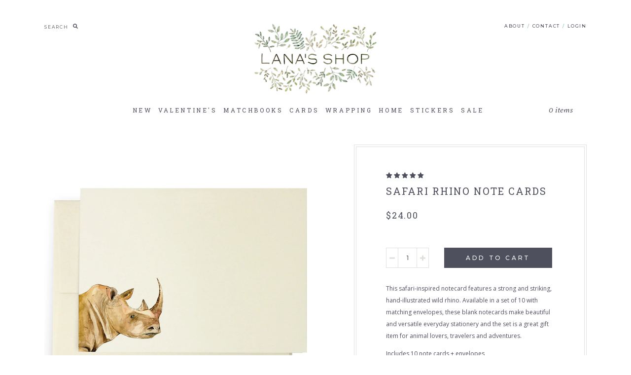

--- FILE ---
content_type: text/html; charset=utf-8
request_url: https://lanasshop.com/products/rhino-note-cards
body_size: 37823
content:
<!DOCTYPE html>
<html>
	<head>
    <style>

.jdgm-rev__body, .jdgm-sort-dropdown-wrapper{
  color:#333333!important;
}

</style>

		<meta charset="utf-8" />
		<meta name="description" content="This safari-inspired notecard features a strong and striking, hand-illustrated wild rhino. Available in a set of 10 with matching envelopes, these blank notecards make beautiful and versatile everyday stationery and the set is a great gift item for animal lovers, travelers and adventures. Includes 10 note cards + envel" />
		<meta name="viewport" content="width=device-width, initial-scale=1.0" />
		<link rel="canonical" href="https://lanasshop.com/products/rhino-note-cards" />
		<link rel="shortcut icon" href="//lanasshop.com/cdn/shop/t/18/assets/favicon.png?v=68204231458291431261761783383" type="image/png" />
		<title>Safari Rhino Note Cards &ndash; Lana&#39;s Shop</title>
		<link href="https://fonts.googleapis.com/css?family=Roboto+Slab:300,400,700|Averia+Serif+Libre:300,300i,400,400i,700|Montserrat:400,500|Open+Sans:400,600,700,400i,700i" rel="stylesheet" type="text/css" media="all" />
<script defer src="https://use.fontawesome.com/releases/v5.0.6/js/all.js"></script>
<link href="//lanasshop.com/cdn/shop/t/18/assets/styles.css?v=149513086253041857841761784005" rel="stylesheet" type="text/css" media="all" />

		

	<meta property="og:type" content="product">
	<meta property="og:title" content="Safari Rhino Note Cards">
	
		<meta property="og:image" content="http://lanasshop.com/cdn/shop/products/nca09_grande.jpg?v=1513844390">
		<meta property="og:image:secure_url" content="https://lanasshop.com/cdn/shop/products/nca09_grande.jpg?v=1513844390">
	
	<meta property="og:description" content="This safari-inspired notecard features a strong and striking, hand-illustrated wild rhino. Available in a set of 10 with matching envelopes, these blank notecards make beautiful and versatile everyday stationery and the set is a great gift item for animal lovers, travelers and adventures.
Includes 10 note cards + envelopes 4.5&quot;x6.25&quot; flat  Textured off white paper Printed and packaged in our Denver studio Made in Colorado, USA">
	<meta property="og:price:amount" content="24.00">
	<meta property="og:price:currency" content="USD">

<meta property="og:url" content="https://lanasshop.com/products/rhino-note-cards">
<meta property="og:site_name" content="Lana&#39;s Shop">




	<meta name="twitter:card" content="summary">


	<meta name="twitter:title" content="Safari Rhino Note Cards">
	<meta name="twitter:description" content="This safari-inspired notecard features a strong and striking, hand-illustrated wild rhino. Available in a set of 10 with matching envelopes, these blank notecards make beautiful and versatile everyday">
	<meta name="twitter:image" content="https://lanasshop.com/cdn/shop/products/nca09_grande.jpg?v=1513844390">
	<meta name="twitter:image:width" content="600">
	<meta name="twitter:image:height" content="600">

		<script src="//ajax.googleapis.com/ajax/libs/jquery/1.9.1/jquery.min.js" type="text/javascript"></script>
      <script src="//lanasshop.com/cdn/shopifycloud/storefront/assets/themes_support/option_selection-b017cd28.js" type="text/javascript"></script>
		<script>window.performance && window.performance.mark && window.performance.mark('shopify.content_for_header.start');</script><meta name="google-site-verification" content="KvkmJA0rGeFe-THuvkLwfitavkSypnGGxSlpuVS0Bis">
<meta id="shopify-digital-wallet" name="shopify-digital-wallet" content="/23827111/digital_wallets/dialog">
<meta name="shopify-checkout-api-token" content="0966d778fea1038313b1d638031d6d8d">
<meta id="in-context-paypal-metadata" data-shop-id="23827111" data-venmo-supported="false" data-environment="production" data-locale="en_US" data-paypal-v4="true" data-currency="USD">
<link rel="alternate" type="application/json+oembed" href="https://lanasshop.com/products/rhino-note-cards.oembed">
<script async="async" src="/checkouts/internal/preloads.js?locale=en-US"></script>
<link rel="preconnect" href="https://shop.app" crossorigin="anonymous">
<script async="async" src="https://shop.app/checkouts/internal/preloads.js?locale=en-US&shop_id=23827111" crossorigin="anonymous"></script>
<script id="apple-pay-shop-capabilities" type="application/json">{"shopId":23827111,"countryCode":"US","currencyCode":"USD","merchantCapabilities":["supports3DS"],"merchantId":"gid:\/\/shopify\/Shop\/23827111","merchantName":"Lana's Shop","requiredBillingContactFields":["postalAddress","email"],"requiredShippingContactFields":["postalAddress","email"],"shippingType":"shipping","supportedNetworks":["visa","masterCard","amex","discover","elo","jcb"],"total":{"type":"pending","label":"Lana's Shop","amount":"1.00"},"shopifyPaymentsEnabled":true,"supportsSubscriptions":true}</script>
<script id="shopify-features" type="application/json">{"accessToken":"0966d778fea1038313b1d638031d6d8d","betas":["rich-media-storefront-analytics"],"domain":"lanasshop.com","predictiveSearch":true,"shopId":23827111,"locale":"en"}</script>
<script>var Shopify = Shopify || {};
Shopify.shop = "lana-effron.myshopify.com";
Shopify.locale = "en";
Shopify.currency = {"active":"USD","rate":"1.0"};
Shopify.country = "US";
Shopify.theme = {"name":"Lana's Shop - Hand Hugs Edit - menu collec cards","id":166787547172,"schema_name":"Lana's Shop","schema_version":"1.0.0","theme_store_id":null,"role":"main"};
Shopify.theme.handle = "null";
Shopify.theme.style = {"id":null,"handle":null};
Shopify.cdnHost = "lanasshop.com/cdn";
Shopify.routes = Shopify.routes || {};
Shopify.routes.root = "/";</script>
<script type="module">!function(o){(o.Shopify=o.Shopify||{}).modules=!0}(window);</script>
<script>!function(o){function n(){var o=[];function n(){o.push(Array.prototype.slice.apply(arguments))}return n.q=o,n}var t=o.Shopify=o.Shopify||{};t.loadFeatures=n(),t.autoloadFeatures=n()}(window);</script>
<script>
  window.ShopifyPay = window.ShopifyPay || {};
  window.ShopifyPay.apiHost = "shop.app\/pay";
  window.ShopifyPay.redirectState = null;
</script>
<script id="shop-js-analytics" type="application/json">{"pageType":"product"}</script>
<script defer="defer" async type="module" src="//lanasshop.com/cdn/shopifycloud/shop-js/modules/v2/client.init-shop-cart-sync_IZsNAliE.en.esm.js"></script>
<script defer="defer" async type="module" src="//lanasshop.com/cdn/shopifycloud/shop-js/modules/v2/chunk.common_0OUaOowp.esm.js"></script>
<script type="module">
  await import("//lanasshop.com/cdn/shopifycloud/shop-js/modules/v2/client.init-shop-cart-sync_IZsNAliE.en.esm.js");
await import("//lanasshop.com/cdn/shopifycloud/shop-js/modules/v2/chunk.common_0OUaOowp.esm.js");

  window.Shopify.SignInWithShop?.initShopCartSync?.({"fedCMEnabled":true,"windoidEnabled":true});

</script>
<script>
  window.Shopify = window.Shopify || {};
  if (!window.Shopify.featureAssets) window.Shopify.featureAssets = {};
  window.Shopify.featureAssets['shop-js'] = {"shop-cart-sync":["modules/v2/client.shop-cart-sync_DLOhI_0X.en.esm.js","modules/v2/chunk.common_0OUaOowp.esm.js"],"init-fed-cm":["modules/v2/client.init-fed-cm_C6YtU0w6.en.esm.js","modules/v2/chunk.common_0OUaOowp.esm.js"],"shop-button":["modules/v2/client.shop-button_BCMx7GTG.en.esm.js","modules/v2/chunk.common_0OUaOowp.esm.js"],"shop-cash-offers":["modules/v2/client.shop-cash-offers_BT26qb5j.en.esm.js","modules/v2/chunk.common_0OUaOowp.esm.js","modules/v2/chunk.modal_CGo_dVj3.esm.js"],"init-windoid":["modules/v2/client.init-windoid_B9PkRMql.en.esm.js","modules/v2/chunk.common_0OUaOowp.esm.js"],"init-shop-email-lookup-coordinator":["modules/v2/client.init-shop-email-lookup-coordinator_DZkqjsbU.en.esm.js","modules/v2/chunk.common_0OUaOowp.esm.js"],"shop-toast-manager":["modules/v2/client.shop-toast-manager_Di2EnuM7.en.esm.js","modules/v2/chunk.common_0OUaOowp.esm.js"],"shop-login-button":["modules/v2/client.shop-login-button_BtqW_SIO.en.esm.js","modules/v2/chunk.common_0OUaOowp.esm.js","modules/v2/chunk.modal_CGo_dVj3.esm.js"],"avatar":["modules/v2/client.avatar_BTnouDA3.en.esm.js"],"pay-button":["modules/v2/client.pay-button_CWa-C9R1.en.esm.js","modules/v2/chunk.common_0OUaOowp.esm.js"],"init-shop-cart-sync":["modules/v2/client.init-shop-cart-sync_IZsNAliE.en.esm.js","modules/v2/chunk.common_0OUaOowp.esm.js"],"init-customer-accounts":["modules/v2/client.init-customer-accounts_DenGwJTU.en.esm.js","modules/v2/client.shop-login-button_BtqW_SIO.en.esm.js","modules/v2/chunk.common_0OUaOowp.esm.js","modules/v2/chunk.modal_CGo_dVj3.esm.js"],"init-shop-for-new-customer-accounts":["modules/v2/client.init-shop-for-new-customer-accounts_JdHXxpS9.en.esm.js","modules/v2/client.shop-login-button_BtqW_SIO.en.esm.js","modules/v2/chunk.common_0OUaOowp.esm.js","modules/v2/chunk.modal_CGo_dVj3.esm.js"],"init-customer-accounts-sign-up":["modules/v2/client.init-customer-accounts-sign-up_D6__K_p8.en.esm.js","modules/v2/client.shop-login-button_BtqW_SIO.en.esm.js","modules/v2/chunk.common_0OUaOowp.esm.js","modules/v2/chunk.modal_CGo_dVj3.esm.js"],"checkout-modal":["modules/v2/client.checkout-modal_C_ZQDY6s.en.esm.js","modules/v2/chunk.common_0OUaOowp.esm.js","modules/v2/chunk.modal_CGo_dVj3.esm.js"],"shop-follow-button":["modules/v2/client.shop-follow-button_XetIsj8l.en.esm.js","modules/v2/chunk.common_0OUaOowp.esm.js","modules/v2/chunk.modal_CGo_dVj3.esm.js"],"lead-capture":["modules/v2/client.lead-capture_DvA72MRN.en.esm.js","modules/v2/chunk.common_0OUaOowp.esm.js","modules/v2/chunk.modal_CGo_dVj3.esm.js"],"shop-login":["modules/v2/client.shop-login_ClXNxyh6.en.esm.js","modules/v2/chunk.common_0OUaOowp.esm.js","modules/v2/chunk.modal_CGo_dVj3.esm.js"],"payment-terms":["modules/v2/client.payment-terms_CNlwjfZz.en.esm.js","modules/v2/chunk.common_0OUaOowp.esm.js","modules/v2/chunk.modal_CGo_dVj3.esm.js"]};
</script>
<script>(function() {
  var isLoaded = false;
  function asyncLoad() {
    if (isLoaded) return;
    isLoaded = true;
    var urls = ["https:\/\/chimpstatic.com\/mcjs-connected\/js\/users\/9ef82420233c104e31b348ffd\/ce0e6eda8da8f7bd568b04da6.js?shop=lana-effron.myshopify.com","https:\/\/scripttags.justuno.com\/shopify_justuno_23827111_41675890-13e2-11ea-9afa-31d6dd58dcf0.js?shop=lana-effron.myshopify.com","\/\/cdn.shopify.com\/proxy\/a20f9d5e8a020306f809ca2ac49832d997d87917d90616f319d91474c61f9076\/api.goaffpro.com\/loader.js?shop=lana-effron.myshopify.com\u0026sp-cache-control=cHVibGljLCBtYXgtYWdlPTkwMA","https:\/\/static.shareasale.com\/json\/shopify\/deduplication.js?shop=lana-effron.myshopify.com","https:\/\/static.shareasale.com\/json\/shopify\/shareasale-tracking.js?sasmid=131064\u0026ssmtid=19038\u0026shop=lana-effron.myshopify.com","https:\/\/tools.luckyorange.com\/core\/lo.js?site-id=3f21c654\u0026shop=lana-effron.myshopify.com","https:\/\/storage.nfcube.com\/instafeed-e2630f3b5fcc92086378dcbe19ae19be.js?shop=lana-effron.myshopify.com","\/\/backinstock.useamp.com\/widget\/37000_1767156326.js?category=bis\u0026v=6\u0026shop=lana-effron.myshopify.com"];
    for (var i = 0; i < urls.length; i++) {
      var s = document.createElement('script');
      s.type = 'text/javascript';
      s.async = true;
      s.src = urls[i];
      var x = document.getElementsByTagName('script')[0];
      x.parentNode.insertBefore(s, x);
    }
  };
  if(window.attachEvent) {
    window.attachEvent('onload', asyncLoad);
  } else {
    window.addEventListener('load', asyncLoad, false);
  }
})();</script>
<script id="__st">var __st={"a":23827111,"offset":-25200,"reqid":"9381949e-e207-4c8d-ba21-924727af3155-1768532871","pageurl":"lanasshop.com\/products\/rhino-note-cards","u":"7ace91c7d542","p":"product","rtyp":"product","rid":327967440907};</script>
<script>window.ShopifyPaypalV4VisibilityTracking = true;</script>
<script id="captcha-bootstrap">!function(){'use strict';const t='contact',e='account',n='new_comment',o=[[t,t],['blogs',n],['comments',n],[t,'customer']],c=[[e,'customer_login'],[e,'guest_login'],[e,'recover_customer_password'],[e,'create_customer']],r=t=>t.map((([t,e])=>`form[action*='/${t}']:not([data-nocaptcha='true']) input[name='form_type'][value='${e}']`)).join(','),a=t=>()=>t?[...document.querySelectorAll(t)].map((t=>t.form)):[];function s(){const t=[...o],e=r(t);return a(e)}const i='password',u='form_key',d=['recaptcha-v3-token','g-recaptcha-response','h-captcha-response',i],f=()=>{try{return window.sessionStorage}catch{return}},m='__shopify_v',_=t=>t.elements[u];function p(t,e,n=!1){try{const o=window.sessionStorage,c=JSON.parse(o.getItem(e)),{data:r}=function(t){const{data:e,action:n}=t;return t[m]||n?{data:e,action:n}:{data:t,action:n}}(c);for(const[e,n]of Object.entries(r))t.elements[e]&&(t.elements[e].value=n);n&&o.removeItem(e)}catch(o){console.error('form repopulation failed',{error:o})}}const l='form_type',E='cptcha';function T(t){t.dataset[E]=!0}const w=window,h=w.document,L='Shopify',v='ce_forms',y='captcha';let A=!1;((t,e)=>{const n=(g='f06e6c50-85a8-45c8-87d0-21a2b65856fe',I='https://cdn.shopify.com/shopifycloud/storefront-forms-hcaptcha/ce_storefront_forms_captcha_hcaptcha.v1.5.2.iife.js',D={infoText:'Protected by hCaptcha',privacyText:'Privacy',termsText:'Terms'},(t,e,n)=>{const o=w[L][v],c=o.bindForm;if(c)return c(t,g,e,D).then(n);var r;o.q.push([[t,g,e,D],n]),r=I,A||(h.body.append(Object.assign(h.createElement('script'),{id:'captcha-provider',async:!0,src:r})),A=!0)});var g,I,D;w[L]=w[L]||{},w[L][v]=w[L][v]||{},w[L][v].q=[],w[L][y]=w[L][y]||{},w[L][y].protect=function(t,e){n(t,void 0,e),T(t)},Object.freeze(w[L][y]),function(t,e,n,w,h,L){const[v,y,A,g]=function(t,e,n){const i=e?o:[],u=t?c:[],d=[...i,...u],f=r(d),m=r(i),_=r(d.filter((([t,e])=>n.includes(e))));return[a(f),a(m),a(_),s()]}(w,h,L),I=t=>{const e=t.target;return e instanceof HTMLFormElement?e:e&&e.form},D=t=>v().includes(t);t.addEventListener('submit',(t=>{const e=I(t);if(!e)return;const n=D(e)&&!e.dataset.hcaptchaBound&&!e.dataset.recaptchaBound,o=_(e),c=g().includes(e)&&(!o||!o.value);(n||c)&&t.preventDefault(),c&&!n&&(function(t){try{if(!f())return;!function(t){const e=f();if(!e)return;const n=_(t);if(!n)return;const o=n.value;o&&e.removeItem(o)}(t);const e=Array.from(Array(32),(()=>Math.random().toString(36)[2])).join('');!function(t,e){_(t)||t.append(Object.assign(document.createElement('input'),{type:'hidden',name:u})),t.elements[u].value=e}(t,e),function(t,e){const n=f();if(!n)return;const o=[...t.querySelectorAll(`input[type='${i}']`)].map((({name:t})=>t)),c=[...d,...o],r={};for(const[a,s]of new FormData(t).entries())c.includes(a)||(r[a]=s);n.setItem(e,JSON.stringify({[m]:1,action:t.action,data:r}))}(t,e)}catch(e){console.error('failed to persist form',e)}}(e),e.submit())}));const S=(t,e)=>{t&&!t.dataset[E]&&(n(t,e.some((e=>e===t))),T(t))};for(const o of['focusin','change'])t.addEventListener(o,(t=>{const e=I(t);D(e)&&S(e,y())}));const B=e.get('form_key'),M=e.get(l),P=B&&M;t.addEventListener('DOMContentLoaded',(()=>{const t=y();if(P)for(const e of t)e.elements[l].value===M&&p(e,B);[...new Set([...A(),...v().filter((t=>'true'===t.dataset.shopifyCaptcha))])].forEach((e=>S(e,t)))}))}(h,new URLSearchParams(w.location.search),n,t,e,['guest_login'])})(!0,!0)}();</script>
<script integrity="sha256-4kQ18oKyAcykRKYeNunJcIwy7WH5gtpwJnB7kiuLZ1E=" data-source-attribution="shopify.loadfeatures" defer="defer" src="//lanasshop.com/cdn/shopifycloud/storefront/assets/storefront/load_feature-a0a9edcb.js" crossorigin="anonymous"></script>
<script crossorigin="anonymous" defer="defer" src="//lanasshop.com/cdn/shopifycloud/storefront/assets/shopify_pay/storefront-65b4c6d7.js?v=20250812"></script>
<script data-source-attribution="shopify.dynamic_checkout.dynamic.init">var Shopify=Shopify||{};Shopify.PaymentButton=Shopify.PaymentButton||{isStorefrontPortableWallets:!0,init:function(){window.Shopify.PaymentButton.init=function(){};var t=document.createElement("script");t.src="https://lanasshop.com/cdn/shopifycloud/portable-wallets/latest/portable-wallets.en.js",t.type="module",document.head.appendChild(t)}};
</script>
<script data-source-attribution="shopify.dynamic_checkout.buyer_consent">
  function portableWalletsHideBuyerConsent(e){var t=document.getElementById("shopify-buyer-consent"),n=document.getElementById("shopify-subscription-policy-button");t&&n&&(t.classList.add("hidden"),t.setAttribute("aria-hidden","true"),n.removeEventListener("click",e))}function portableWalletsShowBuyerConsent(e){var t=document.getElementById("shopify-buyer-consent"),n=document.getElementById("shopify-subscription-policy-button");t&&n&&(t.classList.remove("hidden"),t.removeAttribute("aria-hidden"),n.addEventListener("click",e))}window.Shopify?.PaymentButton&&(window.Shopify.PaymentButton.hideBuyerConsent=portableWalletsHideBuyerConsent,window.Shopify.PaymentButton.showBuyerConsent=portableWalletsShowBuyerConsent);
</script>
<script data-source-attribution="shopify.dynamic_checkout.cart.bootstrap">document.addEventListener("DOMContentLoaded",(function(){function t(){return document.querySelector("shopify-accelerated-checkout-cart, shopify-accelerated-checkout")}if(t())Shopify.PaymentButton.init();else{new MutationObserver((function(e,n){t()&&(Shopify.PaymentButton.init(),n.disconnect())})).observe(document.body,{childList:!0,subtree:!0})}}));
</script>
<link id="shopify-accelerated-checkout-styles" rel="stylesheet" media="screen" href="https://lanasshop.com/cdn/shopifycloud/portable-wallets/latest/accelerated-checkout-backwards-compat.css" crossorigin="anonymous">
<style id="shopify-accelerated-checkout-cart">
        #shopify-buyer-consent {
  margin-top: 1em;
  display: inline-block;
  width: 100%;
}

#shopify-buyer-consent.hidden {
  display: none;
}

#shopify-subscription-policy-button {
  background: none;
  border: none;
  padding: 0;
  text-decoration: underline;
  font-size: inherit;
  cursor: pointer;
}

#shopify-subscription-policy-button::before {
  box-shadow: none;
}

      </style>

<script>window.performance && window.performance.mark && window.performance.mark('shopify.content_for_header.end');</script>
      	
        
<!-- Start of Judge.me Core -->
<link rel="dns-prefetch" href="https://cdn.judge.me/">
<script data-cfasync='false' class='jdgm-settings-script'>window.jdgmSettings={"pagination":5,"disable_web_reviews":true,"badge_no_review_text":"No reviews","badge_n_reviews_text":"{{ n }} review/reviews","badge_star_color":"#4e505e","hide_badge_preview_if_no_reviews":true,"badge_hide_text":false,"enforce_center_preview_badge":false,"widget_title":"Customer Reviews","widget_open_form_text":"Write a review","widget_close_form_text":"Cancel review","widget_refresh_page_text":"Refresh page","widget_summary_text":"Based on {{ number_of_reviews }} review/reviews","widget_no_review_text":"Be the first to write a review","widget_name_field_text":"Display name","widget_verified_name_field_text":"Verified Name (public)","widget_name_placeholder_text":"Display name","widget_required_field_error_text":"This field is required.","widget_email_field_text":"Email address","widget_verified_email_field_text":"Verified Email (private, can not be edited)","widget_email_placeholder_text":"Your email address","widget_email_field_error_text":"Please enter a valid email address.","widget_rating_field_text":"Rating","widget_review_title_field_text":"Review Title","widget_review_title_placeholder_text":"Give your review a title","widget_review_body_field_text":"Review content","widget_review_body_placeholder_text":"Start writing here...","widget_pictures_field_text":"Picture/Video (optional)","widget_submit_review_text":"Submit Review","widget_submit_verified_review_text":"Submit Verified Review","widget_submit_success_msg_with_auto_publish":"Thank you! Please refresh the page in a few moments to see your review. You can remove or edit your review by logging into \u003ca href='https://judge.me/login' target='_blank' rel='nofollow noopener'\u003eJudge.me\u003c/a\u003e","widget_submit_success_msg_no_auto_publish":"Thank you! Your review will be published as soon as it is approved by the shop admin. You can remove or edit your review by logging into \u003ca href='https://judge.me/login' target='_blank' rel='nofollow noopener'\u003eJudge.me\u003c/a\u003e","widget_show_default_reviews_out_of_total_text":"Showing {{ n_reviews_shown }} out of {{ n_reviews }} reviews.","widget_show_all_link_text":"Show all","widget_show_less_link_text":"Show less","widget_author_said_text":"{{ reviewer_name }} said:","widget_days_text":"{{ n }} days ago","widget_weeks_text":"{{ n }} week/weeks ago","widget_months_text":"{{ n }} month/months ago","widget_years_text":"{{ n }} year/years ago","widget_yesterday_text":"Yesterday","widget_today_text":"Today","widget_replied_text":"\u003e\u003e {{ shop_name }} replied:","widget_read_more_text":"Read more","widget_reviewer_name_as_initial":"last_initial","widget_rating_filter_color":"","widget_rating_filter_see_all_text":"See all reviews","widget_sorting_most_recent_text":"Most Recent","widget_sorting_highest_rating_text":"Highest Rating","widget_sorting_lowest_rating_text":"Lowest Rating","widget_sorting_with_pictures_text":"Only Pictures","widget_sorting_most_helpful_text":"Most Helpful","widget_open_question_form_text":"Ask a question","widget_reviews_subtab_text":"Reviews","widget_questions_subtab_text":"Questions","widget_question_label_text":"Question","widget_answer_label_text":"Answer","widget_question_placeholder_text":"Write your question here","widget_submit_question_text":"Submit Question","widget_question_submit_success_text":"Thank you for your question! We will notify you once it gets answered.","widget_star_color":"#4e505e","verified_badge_text":"Verified","verified_badge_bg_color":"#505362","verified_badge_text_color":"#ffffff","verified_badge_placement":"left-of-reviewer-name","widget_review_max_height":2,"widget_hide_border":false,"widget_social_share":false,"widget_thumb":false,"widget_review_location_show":false,"widget_location_format":"state_only","all_reviews_include_out_of_store_products":true,"all_reviews_out_of_store_text":"(out of store)","all_reviews_pagination":100,"all_reviews_product_name_prefix_text":"about","enable_review_pictures":false,"enable_question_anwser":false,"widget_theme":"align","review_date_format":"mm/dd/yy","default_sort_method":"most-recent","widget_product_reviews_subtab_text":"Product Reviews","widget_shop_reviews_subtab_text":"Shop Reviews","widget_other_products_reviews_text":"Reviews for other products","widget_store_reviews_subtab_text":"Store reviews","widget_no_store_reviews_text":"This store hasn't received any reviews yet","widget_web_restriction_product_reviews_text":"This product hasn't received any reviews yet","widget_no_items_text":"No items found","widget_show_more_text":"Show more","widget_write_a_store_review_text":"Write a Store Review","widget_other_languages_heading":"Reviews in Other Languages","widget_translate_review_text":"Translate review to {{ language }}","widget_translating_review_text":"Translating...","widget_show_original_translation_text":"Show original ({{ language }})","widget_translate_review_failed_text":"Review couldn't be translated.","widget_translate_review_retry_text":"Retry","widget_translate_review_try_again_later_text":"Try again later","show_product_url_for_grouped_product":false,"widget_sorting_pictures_first_text":"Pictures First","show_pictures_on_all_rev_page_mobile":false,"show_pictures_on_all_rev_page_desktop":false,"floating_tab_hide_mobile_install_preference":false,"floating_tab_button_name":"★ Reviews","floating_tab_title":"Let customers speak for us","floating_tab_button_color":"","floating_tab_button_background_color":"","floating_tab_url":"","floating_tab_url_enabled":false,"floating_tab_tab_style":"text","all_reviews_text_badge_text":"Customers rate us {{ shop.metafields.judgeme.all_reviews_rating | round: 1 }}/5 based on {{ shop.metafields.judgeme.all_reviews_count }} reviews.","all_reviews_text_badge_text_branded_style":"{{ shop.metafields.judgeme.all_reviews_rating | round: 1 }} out of 5 stars based on {{ shop.metafields.judgeme.all_reviews_count }} reviews","is_all_reviews_text_badge_a_link":false,"show_stars_for_all_reviews_text_badge":false,"all_reviews_text_badge_url":"","all_reviews_text_style":"text","all_reviews_text_color_style":"judgeme_brand_color","all_reviews_text_color":"#108474","all_reviews_text_show_jm_brand":true,"featured_carousel_show_header":true,"featured_carousel_title":"Let customers speak for us","testimonials_carousel_title":"Customers are saying","videos_carousel_title":"Real customer stories","cards_carousel_title":"Customers are saying","featured_carousel_count_text":"from {{ n }} reviews","featured_carousel_add_link_to_all_reviews_page":false,"featured_carousel_url":"","featured_carousel_show_images":true,"featured_carousel_autoslide_interval":5,"featured_carousel_arrows_on_the_sides":false,"featured_carousel_height":250,"featured_carousel_width":80,"featured_carousel_image_size":0,"featured_carousel_image_height":250,"featured_carousel_arrow_color":"#eeeeee","verified_count_badge_style":"vintage","verified_count_badge_orientation":"horizontal","verified_count_badge_color_style":"judgeme_brand_color","verified_count_badge_color":"#108474","is_verified_count_badge_a_link":false,"verified_count_badge_url":"","verified_count_badge_show_jm_brand":true,"widget_rating_preset_default":5,"widget_first_sub_tab":"product-reviews","widget_show_histogram":false,"widget_histogram_use_custom_color":false,"widget_pagination_use_custom_color":true,"widget_star_use_custom_color":true,"widget_verified_badge_use_custom_color":true,"widget_write_review_use_custom_color":false,"picture_reminder_submit_button":"Upload Pictures","enable_review_videos":false,"mute_video_by_default":false,"widget_sorting_videos_first_text":"Videos First","widget_review_pending_text":"Pending","featured_carousel_items_for_large_screen":3,"social_share_options_order":"Facebook,Twitter","remove_microdata_snippet":false,"disable_json_ld":false,"enable_json_ld_products":false,"preview_badge_show_question_text":false,"preview_badge_no_question_text":"No questions","preview_badge_n_question_text":"{{ number_of_questions }} question/questions","qa_badge_show_icon":false,"qa_badge_position":"same-row","remove_judgeme_branding":false,"widget_add_search_bar":false,"widget_search_bar_placeholder":"Search","widget_sorting_verified_only_text":"Verified only","featured_carousel_theme":"default","featured_carousel_show_rating":true,"featured_carousel_show_title":true,"featured_carousel_show_body":true,"featured_carousel_show_date":false,"featured_carousel_show_reviewer":true,"featured_carousel_show_product":false,"featured_carousel_header_background_color":"#108474","featured_carousel_header_text_color":"#ffffff","featured_carousel_name_product_separator":"reviewed","featured_carousel_full_star_background":"#108474","featured_carousel_empty_star_background":"#dadada","featured_carousel_vertical_theme_background":"#f9fafb","featured_carousel_verified_badge_enable":false,"featured_carousel_verified_badge_color":"#108474","featured_carousel_border_style":"round","featured_carousel_review_line_length_limit":3,"featured_carousel_more_reviews_button_text":"Read more reviews","featured_carousel_view_product_button_text":"View product","all_reviews_page_load_reviews_on":"scroll","all_reviews_page_load_more_text":"Load More Reviews","disable_fb_tab_reviews":false,"enable_ajax_cdn_cache":false,"widget_public_name_text":"displayed publicly like","default_reviewer_name":"John Smith","default_reviewer_name_has_non_latin":true,"widget_reviewer_anonymous":"Anonymous","medals_widget_title":"Judge.me Review Medals","medals_widget_background_color":"#f9fafb","medals_widget_position":"footer_all_pages","medals_widget_border_color":"#f9fafb","medals_widget_verified_text_position":"left","medals_widget_use_monochromatic_version":false,"medals_widget_elements_color":"#108474","show_reviewer_avatar":true,"widget_invalid_yt_video_url_error_text":"Not a YouTube video URL","widget_max_length_field_error_text":"Please enter no more than {0} characters.","widget_show_country_flag":false,"widget_show_collected_via_shop_app":true,"widget_verified_by_shop_badge_style":"light","widget_verified_by_shop_text":"Verified by Shop","widget_show_photo_gallery":false,"widget_load_with_code_splitting":true,"widget_ugc_install_preference":false,"widget_ugc_title":"Made by us, Shared by you","widget_ugc_subtitle":"Tag us to see your picture featured in our page","widget_ugc_arrows_color":"#ffffff","widget_ugc_primary_button_text":"Buy Now","widget_ugc_primary_button_background_color":"#108474","widget_ugc_primary_button_text_color":"#ffffff","widget_ugc_primary_button_border_width":"0","widget_ugc_primary_button_border_style":"none","widget_ugc_primary_button_border_color":"#108474","widget_ugc_primary_button_border_radius":"25","widget_ugc_secondary_button_text":"Load More","widget_ugc_secondary_button_background_color":"#ffffff","widget_ugc_secondary_button_text_color":"#108474","widget_ugc_secondary_button_border_width":"2","widget_ugc_secondary_button_border_style":"solid","widget_ugc_secondary_button_border_color":"#108474","widget_ugc_secondary_button_border_radius":"25","widget_ugc_reviews_button_text":"View Reviews","widget_ugc_reviews_button_background_color":"#ffffff","widget_ugc_reviews_button_text_color":"#108474","widget_ugc_reviews_button_border_width":"2","widget_ugc_reviews_button_border_style":"solid","widget_ugc_reviews_button_border_color":"#108474","widget_ugc_reviews_button_border_radius":"25","widget_ugc_reviews_button_link_to":"judgeme-reviews-page","widget_ugc_show_post_date":true,"widget_ugc_max_width":"800","widget_rating_metafield_value_type":true,"widget_primary_color":"#108474","widget_enable_secondary_color":false,"widget_secondary_color":"#edf5f5","widget_summary_average_rating_text":"{{ average_rating }} out of 5","widget_media_grid_title":"Customer photos \u0026 videos","widget_media_grid_see_more_text":"See more","widget_round_style":false,"widget_show_product_medals":true,"widget_verified_by_judgeme_text":"Verified by Judge.me","widget_show_store_medals":true,"widget_verified_by_judgeme_text_in_store_medals":"Verified by Judge.me","widget_media_field_exceed_quantity_message":"Sorry, we can only accept {{ max_media }} for one review.","widget_media_field_exceed_limit_message":"{{ file_name }} is too large, please select a {{ media_type }} less than {{ size_limit }}MB.","widget_review_submitted_text":"Review Submitted!","widget_question_submitted_text":"Question Submitted!","widget_close_form_text_question":"Cancel","widget_write_your_answer_here_text":"Write your answer here","widget_enabled_branded_link":true,"widget_show_collected_by_judgeme":false,"widget_reviewer_name_color":"","widget_write_review_text_color":"","widget_write_review_bg_color":"","widget_collected_by_judgeme_text":"collected by Judge.me","widget_pagination_type":"standard","widget_load_more_text":"Load More","widget_load_more_color":"#4E505E","widget_full_review_text":"Full Review","widget_read_more_reviews_text":"Read More Reviews","widget_read_questions_text":"Read Questions","widget_questions_and_answers_text":"Questions \u0026 Answers","widget_verified_by_text":"Verified by","widget_verified_text":"Verified","widget_number_of_reviews_text":"{{ number_of_reviews }} reviews","widget_back_button_text":"Back","widget_next_button_text":"Next","widget_custom_forms_filter_button":"Filters","custom_forms_style":"vertical","widget_show_review_information":false,"how_reviews_are_collected":"How reviews are collected?","widget_show_review_keywords":false,"widget_gdpr_statement":"How we use your data: We'll only contact you about the review you left, and only if necessary. By submitting your review, you agree to Judge.me's \u003ca href='https://judge.me/terms' target='_blank' rel='nofollow noopener'\u003eterms\u003c/a\u003e, \u003ca href='https://judge.me/privacy' target='_blank' rel='nofollow noopener'\u003eprivacy\u003c/a\u003e and \u003ca href='https://judge.me/content-policy' target='_blank' rel='nofollow noopener'\u003econtent\u003c/a\u003e policies.","widget_multilingual_sorting_enabled":false,"widget_translate_review_content_enabled":false,"widget_translate_review_content_method":"manual","popup_widget_review_selection":"automatically_with_pictures","popup_widget_round_border_style":true,"popup_widget_show_title":true,"popup_widget_show_body":true,"popup_widget_show_reviewer":false,"popup_widget_show_product":true,"popup_widget_show_pictures":true,"popup_widget_use_review_picture":true,"popup_widget_show_on_home_page":true,"popup_widget_show_on_product_page":true,"popup_widget_show_on_collection_page":true,"popup_widget_show_on_cart_page":true,"popup_widget_position":"bottom_left","popup_widget_first_review_delay":5,"popup_widget_duration":5,"popup_widget_interval":5,"popup_widget_review_count":5,"popup_widget_hide_on_mobile":true,"review_snippet_widget_round_border_style":true,"review_snippet_widget_card_color":"#FFFFFF","review_snippet_widget_slider_arrows_background_color":"#FFFFFF","review_snippet_widget_slider_arrows_color":"#000000","review_snippet_widget_star_color":"#108474","show_product_variant":false,"all_reviews_product_variant_label_text":"Variant: ","widget_show_verified_branding":false,"widget_ai_summary_title":"Customers say","widget_ai_summary_disclaimer":"AI-powered review summary based on recent customer reviews","widget_show_ai_summary":false,"widget_show_ai_summary_bg":false,"widget_show_review_title_input":true,"redirect_reviewers_invited_via_email":"review_widget","request_store_review_after_product_review":false,"request_review_other_products_in_order":false,"review_form_color_scheme":"default","review_form_corner_style":"square","review_form_star_color":{},"review_form_text_color":"#333333","review_form_background_color":"#ffffff","review_form_field_background_color":"#fafafa","review_form_button_color":{},"review_form_button_text_color":"#ffffff","review_form_modal_overlay_color":"#000000","review_content_screen_title_text":"How would you rate this product?","review_content_introduction_text":"We would love it if you would share a bit about your experience.","store_review_form_title_text":"How would you rate this store?","store_review_form_introduction_text":"We would love it if you would share a bit about your experience.","show_review_guidance_text":true,"one_star_review_guidance_text":"Poor","five_star_review_guidance_text":"Great","customer_information_screen_title_text":"About you","customer_information_introduction_text":"Please tell us more about you.","custom_questions_screen_title_text":"Your experience in more detail","custom_questions_introduction_text":"Here are a few questions to help us understand more about your experience.","review_submitted_screen_title_text":"Thanks for your review!","review_submitted_screen_thank_you_text":"We are processing it and it will appear on the store soon.","review_submitted_screen_email_verification_text":"Please confirm your email by clicking the link we just sent you. This helps us keep reviews authentic.","review_submitted_request_store_review_text":"Would you like to share your experience of shopping with us?","review_submitted_review_other_products_text":"Would you like to review these products?","store_review_screen_title_text":"Would you like to share your experience of shopping with us?","store_review_introduction_text":"We value your feedback and use it to improve. Please share any thoughts or suggestions you have.","reviewer_media_screen_title_picture_text":"Share a picture","reviewer_media_introduction_picture_text":"Upload a photo to support your review.","reviewer_media_screen_title_video_text":"Share a video","reviewer_media_introduction_video_text":"Upload a video to support your review.","reviewer_media_screen_title_picture_or_video_text":"Share a picture or video","reviewer_media_introduction_picture_or_video_text":"Upload a photo or video to support your review.","reviewer_media_youtube_url_text":"Paste your Youtube URL here","advanced_settings_next_step_button_text":"Next","advanced_settings_close_review_button_text":"Close","modal_write_review_flow":false,"write_review_flow_required_text":"Required","write_review_flow_privacy_message_text":"We respect your privacy.","write_review_flow_anonymous_text":"Post review as anonymous","write_review_flow_visibility_text":"This won't be visible to other customers.","write_review_flow_multiple_selection_help_text":"Select as many as you like","write_review_flow_single_selection_help_text":"Select one option","write_review_flow_required_field_error_text":"This field is required","write_review_flow_invalid_email_error_text":"Please enter a valid email address","write_review_flow_max_length_error_text":"Max. {{ max_length }} characters.","write_review_flow_media_upload_text":"\u003cb\u003eClick to upload\u003c/b\u003e or drag and drop","write_review_flow_gdpr_statement":"We'll only contact you about your review if necessary. By submitting your review, you agree to our \u003ca href='https://judge.me/terms' target='_blank' rel='nofollow noopener'\u003eterms and conditions\u003c/a\u003e and \u003ca href='https://judge.me/privacy' target='_blank' rel='nofollow noopener'\u003eprivacy policy\u003c/a\u003e.","rating_only_reviews_enabled":false,"show_negative_reviews_help_screen":false,"new_review_flow_help_screen_rating_threshold":3,"negative_review_resolution_screen_title_text":"Tell us more","negative_review_resolution_text":"Your experience matters to us. If there were issues with your purchase, we're here to help. Feel free to reach out to us, we'd love the opportunity to make things right.","negative_review_resolution_button_text":"Contact us","negative_review_resolution_proceed_with_review_text":"Leave a review","negative_review_resolution_subject":"Issue with purchase from {{ shop_name }}.{{ order_name }}","preview_badge_collection_page_install_status":false,"widget_review_custom_css":"","preview_badge_custom_css":"","preview_badge_stars_count":"5-stars","featured_carousel_custom_css":"","floating_tab_custom_css":"","all_reviews_widget_custom_css":"","medals_widget_custom_css":"","verified_badge_custom_css":"","all_reviews_text_custom_css":"","transparency_badges_collected_via_store_invite":false,"transparency_badges_from_another_provider":false,"transparency_badges_collected_from_store_visitor":false,"transparency_badges_collected_by_verified_review_provider":false,"transparency_badges_earned_reward":false,"transparency_badges_collected_via_store_invite_text":"Review collected via store invitation","transparency_badges_from_another_provider_text":"Review collected from another provider","transparency_badges_collected_from_store_visitor_text":"Review collected from a store visitor","transparency_badges_written_in_google_text":"Review written in Google","transparency_badges_written_in_etsy_text":"Review written in Etsy","transparency_badges_written_in_shop_app_text":"Review written in Shop App","transparency_badges_earned_reward_text":"Review earned a reward for future purchase","product_review_widget_per_page":4,"widget_store_review_label_text":"Review about the store","checkout_comment_extension_title_on_product_page":"Customer Comments","checkout_comment_extension_num_latest_comment_show":5,"checkout_comment_extension_format":"name_and_timestamp","checkout_comment_customer_name":"last_initial","checkout_comment_comment_notification":true,"preview_badge_collection_page_install_preference":false,"preview_badge_home_page_install_preference":false,"preview_badge_product_page_install_preference":false,"review_widget_install_preference":"","review_carousel_install_preference":false,"floating_reviews_tab_install_preference":"none","verified_reviews_count_badge_install_preference":false,"all_reviews_text_install_preference":false,"review_widget_best_location":false,"judgeme_medals_install_preference":false,"review_widget_revamp_enabled":false,"review_widget_qna_enabled":false,"review_widget_header_theme":"minimal","review_widget_widget_title_enabled":true,"review_widget_header_text_size":"medium","review_widget_header_text_weight":"regular","review_widget_average_rating_style":"compact","review_widget_bar_chart_enabled":true,"review_widget_bar_chart_type":"numbers","review_widget_bar_chart_style":"standard","review_widget_expanded_media_gallery_enabled":false,"review_widget_reviews_section_theme":"standard","review_widget_image_style":"thumbnails","review_widget_review_image_ratio":"square","review_widget_stars_size":"medium","review_widget_verified_badge":"standard_text","review_widget_review_title_text_size":"medium","review_widget_review_text_size":"medium","review_widget_review_text_length":"medium","review_widget_number_of_columns_desktop":3,"review_widget_carousel_transition_speed":5,"review_widget_custom_questions_answers_display":"always","review_widget_button_text_color":"#FFFFFF","review_widget_text_color":"#000000","review_widget_lighter_text_color":"#7B7B7B","review_widget_corner_styling":"soft","review_widget_review_word_singular":"review","review_widget_review_word_plural":"reviews","review_widget_voting_label":"Helpful?","review_widget_shop_reply_label":"Reply from {{ shop_name }}:","review_widget_filters_title":"Filters","qna_widget_question_word_singular":"Question","qna_widget_question_word_plural":"Questions","qna_widget_answer_reply_label":"Answer from {{ answerer_name }}:","qna_content_screen_title_text":"Ask a question about this product","qna_widget_question_required_field_error_text":"Please enter your question.","qna_widget_flow_gdpr_statement":"We'll only contact you about your question if necessary. By submitting your question, you agree to our \u003ca href='https://judge.me/terms' target='_blank' rel='nofollow noopener'\u003eterms and conditions\u003c/a\u003e and \u003ca href='https://judge.me/privacy' target='_blank' rel='nofollow noopener'\u003eprivacy policy\u003c/a\u003e.","qna_widget_question_submitted_text":"Thanks for your question!","qna_widget_close_form_text_question":"Close","qna_widget_question_submit_success_text":"We’ll notify you by email when your question is answered.","all_reviews_widget_v2025_enabled":false,"all_reviews_widget_v2025_header_theme":"default","all_reviews_widget_v2025_widget_title_enabled":true,"all_reviews_widget_v2025_header_text_size":"medium","all_reviews_widget_v2025_header_text_weight":"regular","all_reviews_widget_v2025_average_rating_style":"compact","all_reviews_widget_v2025_bar_chart_enabled":true,"all_reviews_widget_v2025_bar_chart_type":"numbers","all_reviews_widget_v2025_bar_chart_style":"standard","all_reviews_widget_v2025_expanded_media_gallery_enabled":false,"all_reviews_widget_v2025_show_store_medals":true,"all_reviews_widget_v2025_show_photo_gallery":true,"all_reviews_widget_v2025_show_review_keywords":false,"all_reviews_widget_v2025_show_ai_summary":false,"all_reviews_widget_v2025_show_ai_summary_bg":false,"all_reviews_widget_v2025_add_search_bar":false,"all_reviews_widget_v2025_default_sort_method":"most-recent","all_reviews_widget_v2025_reviews_per_page":10,"all_reviews_widget_v2025_reviews_section_theme":"default","all_reviews_widget_v2025_image_style":"thumbnails","all_reviews_widget_v2025_review_image_ratio":"square","all_reviews_widget_v2025_stars_size":"medium","all_reviews_widget_v2025_verified_badge":"bold_badge","all_reviews_widget_v2025_review_title_text_size":"medium","all_reviews_widget_v2025_review_text_size":"medium","all_reviews_widget_v2025_review_text_length":"medium","all_reviews_widget_v2025_number_of_columns_desktop":3,"all_reviews_widget_v2025_carousel_transition_speed":5,"all_reviews_widget_v2025_custom_questions_answers_display":"always","all_reviews_widget_v2025_show_product_variant":false,"all_reviews_widget_v2025_show_reviewer_avatar":true,"all_reviews_widget_v2025_reviewer_name_as_initial":"","all_reviews_widget_v2025_review_location_show":false,"all_reviews_widget_v2025_location_format":"","all_reviews_widget_v2025_show_country_flag":false,"all_reviews_widget_v2025_verified_by_shop_badge_style":"light","all_reviews_widget_v2025_social_share":false,"all_reviews_widget_v2025_social_share_options_order":"Facebook,Twitter,LinkedIn,Pinterest","all_reviews_widget_v2025_pagination_type":"standard","all_reviews_widget_v2025_button_text_color":"#FFFFFF","all_reviews_widget_v2025_text_color":"#000000","all_reviews_widget_v2025_lighter_text_color":"#7B7B7B","all_reviews_widget_v2025_corner_styling":"soft","all_reviews_widget_v2025_title":"Customer reviews","all_reviews_widget_v2025_ai_summary_title":"Customers say about this store","all_reviews_widget_v2025_no_review_text":"Be the first to write a review","platform":"shopify","branding_url":"https://app.judge.me/reviews/stores/lanasshop.com","branding_text":"Powered by Judge.me","locale":"en","reply_name":"Lana's Shop","widget_version":"2.1","footer":true,"autopublish":true,"review_dates":true,"enable_custom_form":false,"shop_use_review_site":true,"shop_locale":"en","enable_multi_locales_translations":false,"show_review_title_input":true,"review_verification_email_status":"always","can_be_branded":false,"reply_name_text":"Lana's Shop"};</script> <style class='jdgm-settings-style'>.jdgm-xx{left:0}:not(.jdgm-prev-badge__stars)>.jdgm-star{color:#4e505e}.jdgm-histogram .jdgm-star.jdgm-star{color:#4e505e}.jdgm-preview-badge .jdgm-star.jdgm-star{color:#4e505e}.jdgm-widget .jdgm-write-rev-link{display:none}.jdgm-widget .jdgm-rev-widg[data-number-of-reviews='0']{display:none}.jdgm-prev-badge[data-average-rating='0.00']{display:none !important}.jdgm-author-fullname{display:none !important}.jdgm-author-all-initials{display:none !important}.jdgm-rev-widg__title{visibility:hidden}.jdgm-rev-widg__summary-text{visibility:hidden}.jdgm-prev-badge__text{visibility:hidden}.jdgm-rev__replier:before{content:'Lana&#39;s Shop'}.jdgm-rev__prod-link-prefix:before{content:'about'}.jdgm-rev__variant-label:before{content:'Variant: '}.jdgm-rev__out-of-store-text:before{content:'(out of store)'}@media only screen and (min-width: 768px){.jdgm-rev__pics .jdgm-rev_all-rev-page-picture-separator,.jdgm-rev__pics .jdgm-rev__product-picture{display:none}}@media only screen and (max-width: 768px){.jdgm-rev__pics .jdgm-rev_all-rev-page-picture-separator,.jdgm-rev__pics .jdgm-rev__product-picture{display:none}}.jdgm-preview-badge[data-template="product"]{display:none !important}.jdgm-preview-badge[data-template="collection"]{display:none !important}.jdgm-preview-badge[data-template="index"]{display:none !important}.jdgm-review-widget[data-from-snippet="true"]{display:none !important}.jdgm-verified-count-badget[data-from-snippet="true"]{display:none !important}.jdgm-carousel-wrapper[data-from-snippet="true"]{display:none !important}.jdgm-all-reviews-text[data-from-snippet="true"]{display:none !important}.jdgm-medals-section[data-from-snippet="true"]{display:none !important}.jdgm-ugc-media-wrapper[data-from-snippet="true"]{display:none !important}.jdgm-histogram{display:none !important}.jdgm-widget .jdgm-sort-dropdown-wrapper{margin-top:12px}.jdgm-rev__transparency-badge[data-badge-type="review_collected_via_store_invitation"]{display:none !important}.jdgm-rev__transparency-badge[data-badge-type="review_collected_from_another_provider"]{display:none !important}.jdgm-rev__transparency-badge[data-badge-type="review_collected_from_store_visitor"]{display:none !important}.jdgm-rev__transparency-badge[data-badge-type="review_written_in_etsy"]{display:none !important}.jdgm-rev__transparency-badge[data-badge-type="review_written_in_google_business"]{display:none !important}.jdgm-rev__transparency-badge[data-badge-type="review_written_in_shop_app"]{display:none !important}.jdgm-rev__transparency-badge[data-badge-type="review_earned_for_future_purchase"]{display:none !important}
</style> <style class='jdgm-settings-style'></style> <link id="judgeme_widget_align_css" rel="stylesheet" type="text/css" media="nope!" onload="this.media='all'" href="https://cdnwidget.judge.me/shopify_v2/align.css">

  
  
  
  <style class='jdgm-miracle-styles'>
  @-webkit-keyframes jdgm-spin{0%{-webkit-transform:rotate(0deg);-ms-transform:rotate(0deg);transform:rotate(0deg)}100%{-webkit-transform:rotate(359deg);-ms-transform:rotate(359deg);transform:rotate(359deg)}}@keyframes jdgm-spin{0%{-webkit-transform:rotate(0deg);-ms-transform:rotate(0deg);transform:rotate(0deg)}100%{-webkit-transform:rotate(359deg);-ms-transform:rotate(359deg);transform:rotate(359deg)}}@font-face{font-family:'JudgemeStar';src:url("[data-uri]") format("woff");font-weight:normal;font-style:normal}.jdgm-star{font-family:'JudgemeStar';display:inline !important;text-decoration:none !important;padding:0 4px 0 0 !important;margin:0 !important;font-weight:bold;opacity:1;-webkit-font-smoothing:antialiased;-moz-osx-font-smoothing:grayscale}.jdgm-star:hover{opacity:1}.jdgm-star:last-of-type{padding:0 !important}.jdgm-star.jdgm--on:before{content:"\e000"}.jdgm-star.jdgm--off:before{content:"\e001"}.jdgm-star.jdgm--half:before{content:"\e002"}.jdgm-widget *{margin:0;line-height:1.4;-webkit-box-sizing:border-box;-moz-box-sizing:border-box;box-sizing:border-box;-webkit-overflow-scrolling:touch}.jdgm-hidden{display:none !important;visibility:hidden !important}.jdgm-temp-hidden{display:none}.jdgm-spinner{width:40px;height:40px;margin:auto;border-radius:50%;border-top:2px solid #eee;border-right:2px solid #eee;border-bottom:2px solid #eee;border-left:2px solid #ccc;-webkit-animation:jdgm-spin 0.8s infinite linear;animation:jdgm-spin 0.8s infinite linear}.jdgm-prev-badge{display:block !important}

</style>


  
  
   


<script data-cfasync='false' class='jdgm-script'>
!function(e){window.jdgm=window.jdgm||{},jdgm.CDN_HOST="https://cdn.judge.me/",
jdgm.docReady=function(d){(e.attachEvent?"complete"===e.readyState:"loading"!==e.readyState)?
setTimeout(d,0):e.addEventListener("DOMContentLoaded",d)},jdgm.loadCSS=function(d,t,o,s){
!o&&jdgm.loadCSS.requestedUrls.indexOf(d)>=0||(jdgm.loadCSS.requestedUrls.push(d),
(s=e.createElement("link")).rel="stylesheet",s.class="jdgm-stylesheet",s.media="nope!",
s.href=d,s.onload=function(){this.media="all",t&&setTimeout(t)},e.body.appendChild(s))},
jdgm.loadCSS.requestedUrls=[],jdgm.docReady(function(){(window.jdgmLoadCSS||e.querySelectorAll(
".jdgm-widget, .jdgm-all-reviews-page").length>0)&&(jdgmSettings.widget_load_with_code_splitting?
parseFloat(jdgmSettings.widget_version)>=3?jdgm.loadCSS(jdgm.CDN_HOST+"widget_v3/base.css"):
jdgm.loadCSS(jdgm.CDN_HOST+"widget/base.css"):jdgm.loadCSS(jdgm.CDN_HOST+"shopify_v2.css"))})}(document);
</script>
<script async data-cfasync="false" type="text/javascript" src="https://cdn.judge.me/loader.js"></script>

<noscript><link rel="stylesheet" type="text/css" media="all" href="https://cdn.judge.me/shopify_v2.css"></noscript>
<!-- End of Judge.me Core -->


      
      <script>
      (function(w, d, t, s, n) {
        w.FlodeskObject = n;
        var fn = function() {
          (w[n].q = w[n].q || []).push(arguments);
        };
        w[n] = w[n] || fn;
        var f = d.getElementsByTagName(t)[0];
        var e = d.createElement(t);
        var h = '?v=' + new Date().getTime();
        e.async = true;
        e.src = s + h;
        f.parentNode.insertBefore(e, f);
      })(window, document, 'script', 'https://assets.flodesk.com/universal.js', 'fd');
      window.fd('form', {
        formId: '609afe4924c3106fb5df8aaf'
      });
    </script>
        
	<link href="https://monorail-edge.shopifysvc.com" rel="dns-prefetch">
<script>(function(){if ("sendBeacon" in navigator && "performance" in window) {try {var session_token_from_headers = performance.getEntriesByType('navigation')[0].serverTiming.find(x => x.name == '_s').description;} catch {var session_token_from_headers = undefined;}var session_cookie_matches = document.cookie.match(/_shopify_s=([^;]*)/);var session_token_from_cookie = session_cookie_matches && session_cookie_matches.length === 2 ? session_cookie_matches[1] : "";var session_token = session_token_from_headers || session_token_from_cookie || "";function handle_abandonment_event(e) {var entries = performance.getEntries().filter(function(entry) {return /monorail-edge.shopifysvc.com/.test(entry.name);});if (!window.abandonment_tracked && entries.length === 0) {window.abandonment_tracked = true;var currentMs = Date.now();var navigation_start = performance.timing.navigationStart;var payload = {shop_id: 23827111,url: window.location.href,navigation_start,duration: currentMs - navigation_start,session_token,page_type: "product"};window.navigator.sendBeacon("https://monorail-edge.shopifysvc.com/v1/produce", JSON.stringify({schema_id: "online_store_buyer_site_abandonment/1.1",payload: payload,metadata: {event_created_at_ms: currentMs,event_sent_at_ms: currentMs}}));}}window.addEventListener('pagehide', handle_abandonment_event);}}());</script>
<script id="web-pixels-manager-setup">(function e(e,d,r,n,o){if(void 0===o&&(o={}),!Boolean(null===(a=null===(i=window.Shopify)||void 0===i?void 0:i.analytics)||void 0===a?void 0:a.replayQueue)){var i,a;window.Shopify=window.Shopify||{};var t=window.Shopify;t.analytics=t.analytics||{};var s=t.analytics;s.replayQueue=[],s.publish=function(e,d,r){return s.replayQueue.push([e,d,r]),!0};try{self.performance.mark("wpm:start")}catch(e){}var l=function(){var e={modern:/Edge?\/(1{2}[4-9]|1[2-9]\d|[2-9]\d{2}|\d{4,})\.\d+(\.\d+|)|Firefox\/(1{2}[4-9]|1[2-9]\d|[2-9]\d{2}|\d{4,})\.\d+(\.\d+|)|Chrom(ium|e)\/(9{2}|\d{3,})\.\d+(\.\d+|)|(Maci|X1{2}).+ Version\/(15\.\d+|(1[6-9]|[2-9]\d|\d{3,})\.\d+)([,.]\d+|)( \(\w+\)|)( Mobile\/\w+|) Safari\/|Chrome.+OPR\/(9{2}|\d{3,})\.\d+\.\d+|(CPU[ +]OS|iPhone[ +]OS|CPU[ +]iPhone|CPU IPhone OS|CPU iPad OS)[ +]+(15[._]\d+|(1[6-9]|[2-9]\d|\d{3,})[._]\d+)([._]\d+|)|Android:?[ /-](13[3-9]|1[4-9]\d|[2-9]\d{2}|\d{4,})(\.\d+|)(\.\d+|)|Android.+Firefox\/(13[5-9]|1[4-9]\d|[2-9]\d{2}|\d{4,})\.\d+(\.\d+|)|Android.+Chrom(ium|e)\/(13[3-9]|1[4-9]\d|[2-9]\d{2}|\d{4,})\.\d+(\.\d+|)|SamsungBrowser\/([2-9]\d|\d{3,})\.\d+/,legacy:/Edge?\/(1[6-9]|[2-9]\d|\d{3,})\.\d+(\.\d+|)|Firefox\/(5[4-9]|[6-9]\d|\d{3,})\.\d+(\.\d+|)|Chrom(ium|e)\/(5[1-9]|[6-9]\d|\d{3,})\.\d+(\.\d+|)([\d.]+$|.*Safari\/(?![\d.]+ Edge\/[\d.]+$))|(Maci|X1{2}).+ Version\/(10\.\d+|(1[1-9]|[2-9]\d|\d{3,})\.\d+)([,.]\d+|)( \(\w+\)|)( Mobile\/\w+|) Safari\/|Chrome.+OPR\/(3[89]|[4-9]\d|\d{3,})\.\d+\.\d+|(CPU[ +]OS|iPhone[ +]OS|CPU[ +]iPhone|CPU IPhone OS|CPU iPad OS)[ +]+(10[._]\d+|(1[1-9]|[2-9]\d|\d{3,})[._]\d+)([._]\d+|)|Android:?[ /-](13[3-9]|1[4-9]\d|[2-9]\d{2}|\d{4,})(\.\d+|)(\.\d+|)|Mobile Safari.+OPR\/([89]\d|\d{3,})\.\d+\.\d+|Android.+Firefox\/(13[5-9]|1[4-9]\d|[2-9]\d{2}|\d{4,})\.\d+(\.\d+|)|Android.+Chrom(ium|e)\/(13[3-9]|1[4-9]\d|[2-9]\d{2}|\d{4,})\.\d+(\.\d+|)|Android.+(UC? ?Browser|UCWEB|U3)[ /]?(15\.([5-9]|\d{2,})|(1[6-9]|[2-9]\d|\d{3,})\.\d+)\.\d+|SamsungBrowser\/(5\.\d+|([6-9]|\d{2,})\.\d+)|Android.+MQ{2}Browser\/(14(\.(9|\d{2,})|)|(1[5-9]|[2-9]\d|\d{3,})(\.\d+|))(\.\d+|)|K[Aa][Ii]OS\/(3\.\d+|([4-9]|\d{2,})\.\d+)(\.\d+|)/},d=e.modern,r=e.legacy,n=navigator.userAgent;return n.match(d)?"modern":n.match(r)?"legacy":"unknown"}(),u="modern"===l?"modern":"legacy",c=(null!=n?n:{modern:"",legacy:""})[u],f=function(e){return[e.baseUrl,"/wpm","/b",e.hashVersion,"modern"===e.buildTarget?"m":"l",".js"].join("")}({baseUrl:d,hashVersion:r,buildTarget:u}),m=function(e){var d=e.version,r=e.bundleTarget,n=e.surface,o=e.pageUrl,i=e.monorailEndpoint;return{emit:function(e){var a=e.status,t=e.errorMsg,s=(new Date).getTime(),l=JSON.stringify({metadata:{event_sent_at_ms:s},events:[{schema_id:"web_pixels_manager_load/3.1",payload:{version:d,bundle_target:r,page_url:o,status:a,surface:n,error_msg:t},metadata:{event_created_at_ms:s}}]});if(!i)return console&&console.warn&&console.warn("[Web Pixels Manager] No Monorail endpoint provided, skipping logging."),!1;try{return self.navigator.sendBeacon.bind(self.navigator)(i,l)}catch(e){}var u=new XMLHttpRequest;try{return u.open("POST",i,!0),u.setRequestHeader("Content-Type","text/plain"),u.send(l),!0}catch(e){return console&&console.warn&&console.warn("[Web Pixels Manager] Got an unhandled error while logging to Monorail."),!1}}}}({version:r,bundleTarget:l,surface:e.surface,pageUrl:self.location.href,monorailEndpoint:e.monorailEndpoint});try{o.browserTarget=l,function(e){var d=e.src,r=e.async,n=void 0===r||r,o=e.onload,i=e.onerror,a=e.sri,t=e.scriptDataAttributes,s=void 0===t?{}:t,l=document.createElement("script"),u=document.querySelector("head"),c=document.querySelector("body");if(l.async=n,l.src=d,a&&(l.integrity=a,l.crossOrigin="anonymous"),s)for(var f in s)if(Object.prototype.hasOwnProperty.call(s,f))try{l.dataset[f]=s[f]}catch(e){}if(o&&l.addEventListener("load",o),i&&l.addEventListener("error",i),u)u.appendChild(l);else{if(!c)throw new Error("Did not find a head or body element to append the script");c.appendChild(l)}}({src:f,async:!0,onload:function(){if(!function(){var e,d;return Boolean(null===(d=null===(e=window.Shopify)||void 0===e?void 0:e.analytics)||void 0===d?void 0:d.initialized)}()){var d=window.webPixelsManager.init(e)||void 0;if(d){var r=window.Shopify.analytics;r.replayQueue.forEach((function(e){var r=e[0],n=e[1],o=e[2];d.publishCustomEvent(r,n,o)})),r.replayQueue=[],r.publish=d.publishCustomEvent,r.visitor=d.visitor,r.initialized=!0}}},onerror:function(){return m.emit({status:"failed",errorMsg:"".concat(f," has failed to load")})},sri:function(e){var d=/^sha384-[A-Za-z0-9+/=]+$/;return"string"==typeof e&&d.test(e)}(c)?c:"",scriptDataAttributes:o}),m.emit({status:"loading"})}catch(e){m.emit({status:"failed",errorMsg:(null==e?void 0:e.message)||"Unknown error"})}}})({shopId: 23827111,storefrontBaseUrl: "https://lanasshop.com",extensionsBaseUrl: "https://extensions.shopifycdn.com/cdn/shopifycloud/web-pixels-manager",monorailEndpoint: "https://monorail-edge.shopifysvc.com/unstable/produce_batch",surface: "storefront-renderer",enabledBetaFlags: ["2dca8a86"],webPixelsConfigList: [{"id":"757792804","configuration":"{\"shop\":\"lana-effron.myshopify.com\",\"cookie_duration\":\"864000\"}","eventPayloadVersion":"v1","runtimeContext":"STRICT","scriptVersion":"a2e7513c3708f34b1f617d7ce88f9697","type":"APP","apiClientId":2744533,"privacyPurposes":["ANALYTICS","MARKETING"],"dataSharingAdjustments":{"protectedCustomerApprovalScopes":["read_customer_address","read_customer_email","read_customer_name","read_customer_personal_data","read_customer_phone"]}},{"id":"744456228","configuration":"{\"masterTagID\":\"19038\",\"merchantID\":\"131064\",\"appPath\":\"https:\/\/daedalus.shareasale.com\",\"storeID\":\"NaN\",\"xTypeMode\":\"NaN\",\"xTypeValue\":\"NaN\",\"channelDedup\":\"NaN\"}","eventPayloadVersion":"v1","runtimeContext":"STRICT","scriptVersion":"f300cca684872f2df140f714437af558","type":"APP","apiClientId":4929191,"privacyPurposes":["ANALYTICS","MARKETING"],"dataSharingAdjustments":{"protectedCustomerApprovalScopes":["read_customer_personal_data"]}},{"id":"711786532","configuration":"{\"webPixelName\":\"Judge.me\"}","eventPayloadVersion":"v1","runtimeContext":"STRICT","scriptVersion":"34ad157958823915625854214640f0bf","type":"APP","apiClientId":683015,"privacyPurposes":["ANALYTICS"],"dataSharingAdjustments":{"protectedCustomerApprovalScopes":["read_customer_email","read_customer_name","read_customer_personal_data","read_customer_phone"]}},{"id":"289472548","configuration":"{\"config\":\"{\\\"pixel_id\\\":\\\"G-6H4VQ8B16Q\\\",\\\"target_country\\\":\\\"US\\\",\\\"gtag_events\\\":[{\\\"type\\\":\\\"begin_checkout\\\",\\\"action_label\\\":\\\"G-6H4VQ8B16Q\\\"},{\\\"type\\\":\\\"search\\\",\\\"action_label\\\":\\\"G-6H4VQ8B16Q\\\"},{\\\"type\\\":\\\"view_item\\\",\\\"action_label\\\":[\\\"G-6H4VQ8B16Q\\\",\\\"MC-H9HW6F506M\\\"]},{\\\"type\\\":\\\"purchase\\\",\\\"action_label\\\":[\\\"G-6H4VQ8B16Q\\\",\\\"MC-H9HW6F506M\\\"]},{\\\"type\\\":\\\"page_view\\\",\\\"action_label\\\":[\\\"G-6H4VQ8B16Q\\\",\\\"MC-H9HW6F506M\\\"]},{\\\"type\\\":\\\"add_payment_info\\\",\\\"action_label\\\":\\\"G-6H4VQ8B16Q\\\"},{\\\"type\\\":\\\"add_to_cart\\\",\\\"action_label\\\":\\\"G-6H4VQ8B16Q\\\"}],\\\"enable_monitoring_mode\\\":false}\"}","eventPayloadVersion":"v1","runtimeContext":"OPEN","scriptVersion":"b2a88bafab3e21179ed38636efcd8a93","type":"APP","apiClientId":1780363,"privacyPurposes":[],"dataSharingAdjustments":{"protectedCustomerApprovalScopes":["read_customer_address","read_customer_email","read_customer_name","read_customer_personal_data","read_customer_phone"]}},{"id":"110034980","configuration":"{\"pixel_id\":\"837381284413201\",\"pixel_type\":\"facebook_pixel\",\"metaapp_system_user_token\":\"-\"}","eventPayloadVersion":"v1","runtimeContext":"OPEN","scriptVersion":"ca16bc87fe92b6042fbaa3acc2fbdaa6","type":"APP","apiClientId":2329312,"privacyPurposes":["ANALYTICS","MARKETING","SALE_OF_DATA"],"dataSharingAdjustments":{"protectedCustomerApprovalScopes":["read_customer_address","read_customer_email","read_customer_name","read_customer_personal_data","read_customer_phone"]}},{"id":"37650468","configuration":"{\"tagID\":\"2613789984247\"}","eventPayloadVersion":"v1","runtimeContext":"STRICT","scriptVersion":"18031546ee651571ed29edbe71a3550b","type":"APP","apiClientId":3009811,"privacyPurposes":["ANALYTICS","MARKETING","SALE_OF_DATA"],"dataSharingAdjustments":{"protectedCustomerApprovalScopes":["read_customer_address","read_customer_email","read_customer_name","read_customer_personal_data","read_customer_phone"]}},{"id":"4980772","configuration":"{\"siteId\":\"3f21c654\",\"environment\":\"production\"}","eventPayloadVersion":"v1","runtimeContext":"STRICT","scriptVersion":"c66f5762e80601f1bfc6799b894f5761","type":"APP","apiClientId":187969,"privacyPurposes":["ANALYTICS","MARKETING","SALE_OF_DATA"],"dataSharingAdjustments":{"protectedCustomerApprovalScopes":[]}},{"id":"49545252","eventPayloadVersion":"v1","runtimeContext":"LAX","scriptVersion":"1","type":"CUSTOM","privacyPurposes":["MARKETING"],"name":"Meta pixel (migrated)"},{"id":"shopify-app-pixel","configuration":"{}","eventPayloadVersion":"v1","runtimeContext":"STRICT","scriptVersion":"0450","apiClientId":"shopify-pixel","type":"APP","privacyPurposes":["ANALYTICS","MARKETING"]},{"id":"shopify-custom-pixel","eventPayloadVersion":"v1","runtimeContext":"LAX","scriptVersion":"0450","apiClientId":"shopify-pixel","type":"CUSTOM","privacyPurposes":["ANALYTICS","MARKETING"]}],isMerchantRequest: false,initData: {"shop":{"name":"Lana's Shop","paymentSettings":{"currencyCode":"USD"},"myshopifyDomain":"lana-effron.myshopify.com","countryCode":"US","storefrontUrl":"https:\/\/lanasshop.com"},"customer":null,"cart":null,"checkout":null,"productVariants":[{"price":{"amount":24.0,"currencyCode":"USD"},"product":{"title":"Safari Rhino Note Cards","vendor":"Lana's Shop","id":"327967440907","untranslatedTitle":"Safari Rhino Note Cards","url":"\/products\/rhino-note-cards","type":"Note Cards"},"id":"2645873328139","image":{"src":"\/\/lanasshop.com\/cdn\/shop\/products\/nca09.jpg?v=1513844390"},"sku":"NCA09-BX","title":"Default Title","untranslatedTitle":"Default Title"}],"purchasingCompany":null},},"https://lanasshop.com/cdn","fcfee988w5aeb613cpc8e4bc33m6693e112",{"modern":"","legacy":""},{"shopId":"23827111","storefrontBaseUrl":"https:\/\/lanasshop.com","extensionBaseUrl":"https:\/\/extensions.shopifycdn.com\/cdn\/shopifycloud\/web-pixels-manager","surface":"storefront-renderer","enabledBetaFlags":"[\"2dca8a86\"]","isMerchantRequest":"false","hashVersion":"fcfee988w5aeb613cpc8e4bc33m6693e112","publish":"custom","events":"[[\"page_viewed\",{}],[\"product_viewed\",{\"productVariant\":{\"price\":{\"amount\":24.0,\"currencyCode\":\"USD\"},\"product\":{\"title\":\"Safari Rhino Note Cards\",\"vendor\":\"Lana's Shop\",\"id\":\"327967440907\",\"untranslatedTitle\":\"Safari Rhino Note Cards\",\"url\":\"\/products\/rhino-note-cards\",\"type\":\"Note Cards\"},\"id\":\"2645873328139\",\"image\":{\"src\":\"\/\/lanasshop.com\/cdn\/shop\/products\/nca09.jpg?v=1513844390\"},\"sku\":\"NCA09-BX\",\"title\":\"Default Title\",\"untranslatedTitle\":\"Default Title\"}}]]"});</script><script>
  window.ShopifyAnalytics = window.ShopifyAnalytics || {};
  window.ShopifyAnalytics.meta = window.ShopifyAnalytics.meta || {};
  window.ShopifyAnalytics.meta.currency = 'USD';
  var meta = {"product":{"id":327967440907,"gid":"gid:\/\/shopify\/Product\/327967440907","vendor":"Lana's Shop","type":"Note Cards","handle":"rhino-note-cards","variants":[{"id":2645873328139,"price":2400,"name":"Safari Rhino Note Cards","public_title":null,"sku":"NCA09-BX"}],"remote":false},"page":{"pageType":"product","resourceType":"product","resourceId":327967440907,"requestId":"9381949e-e207-4c8d-ba21-924727af3155-1768532871"}};
  for (var attr in meta) {
    window.ShopifyAnalytics.meta[attr] = meta[attr];
  }
</script>
<script class="analytics">
  (function () {
    var customDocumentWrite = function(content) {
      var jquery = null;

      if (window.jQuery) {
        jquery = window.jQuery;
      } else if (window.Checkout && window.Checkout.$) {
        jquery = window.Checkout.$;
      }

      if (jquery) {
        jquery('body').append(content);
      }
    };

    var hasLoggedConversion = function(token) {
      if (token) {
        return document.cookie.indexOf('loggedConversion=' + token) !== -1;
      }
      return false;
    }

    var setCookieIfConversion = function(token) {
      if (token) {
        var twoMonthsFromNow = new Date(Date.now());
        twoMonthsFromNow.setMonth(twoMonthsFromNow.getMonth() + 2);

        document.cookie = 'loggedConversion=' + token + '; expires=' + twoMonthsFromNow;
      }
    }

    var trekkie = window.ShopifyAnalytics.lib = window.trekkie = window.trekkie || [];
    if (trekkie.integrations) {
      return;
    }
    trekkie.methods = [
      'identify',
      'page',
      'ready',
      'track',
      'trackForm',
      'trackLink'
    ];
    trekkie.factory = function(method) {
      return function() {
        var args = Array.prototype.slice.call(arguments);
        args.unshift(method);
        trekkie.push(args);
        return trekkie;
      };
    };
    for (var i = 0; i < trekkie.methods.length; i++) {
      var key = trekkie.methods[i];
      trekkie[key] = trekkie.factory(key);
    }
    trekkie.load = function(config) {
      trekkie.config = config || {};
      trekkie.config.initialDocumentCookie = document.cookie;
      var first = document.getElementsByTagName('script')[0];
      var script = document.createElement('script');
      script.type = 'text/javascript';
      script.onerror = function(e) {
        var scriptFallback = document.createElement('script');
        scriptFallback.type = 'text/javascript';
        scriptFallback.onerror = function(error) {
                var Monorail = {
      produce: function produce(monorailDomain, schemaId, payload) {
        var currentMs = new Date().getTime();
        var event = {
          schema_id: schemaId,
          payload: payload,
          metadata: {
            event_created_at_ms: currentMs,
            event_sent_at_ms: currentMs
          }
        };
        return Monorail.sendRequest("https://" + monorailDomain + "/v1/produce", JSON.stringify(event));
      },
      sendRequest: function sendRequest(endpointUrl, payload) {
        // Try the sendBeacon API
        if (window && window.navigator && typeof window.navigator.sendBeacon === 'function' && typeof window.Blob === 'function' && !Monorail.isIos12()) {
          var blobData = new window.Blob([payload], {
            type: 'text/plain'
          });

          if (window.navigator.sendBeacon(endpointUrl, blobData)) {
            return true;
          } // sendBeacon was not successful

        } // XHR beacon

        var xhr = new XMLHttpRequest();

        try {
          xhr.open('POST', endpointUrl);
          xhr.setRequestHeader('Content-Type', 'text/plain');
          xhr.send(payload);
        } catch (e) {
          console.log(e);
        }

        return false;
      },
      isIos12: function isIos12() {
        return window.navigator.userAgent.lastIndexOf('iPhone; CPU iPhone OS 12_') !== -1 || window.navigator.userAgent.lastIndexOf('iPad; CPU OS 12_') !== -1;
      }
    };
    Monorail.produce('monorail-edge.shopifysvc.com',
      'trekkie_storefront_load_errors/1.1',
      {shop_id: 23827111,
      theme_id: 166787547172,
      app_name: "storefront",
      context_url: window.location.href,
      source_url: "//lanasshop.com/cdn/s/trekkie.storefront.cd680fe47e6c39ca5d5df5f0a32d569bc48c0f27.min.js"});

        };
        scriptFallback.async = true;
        scriptFallback.src = '//lanasshop.com/cdn/s/trekkie.storefront.cd680fe47e6c39ca5d5df5f0a32d569bc48c0f27.min.js';
        first.parentNode.insertBefore(scriptFallback, first);
      };
      script.async = true;
      script.src = '//lanasshop.com/cdn/s/trekkie.storefront.cd680fe47e6c39ca5d5df5f0a32d569bc48c0f27.min.js';
      first.parentNode.insertBefore(script, first);
    };
    trekkie.load(
      {"Trekkie":{"appName":"storefront","development":false,"defaultAttributes":{"shopId":23827111,"isMerchantRequest":null,"themeId":166787547172,"themeCityHash":"14956215494048079979","contentLanguage":"en","currency":"USD","eventMetadataId":"74d011b1-da36-438d-a3cd-6f0f9081f536"},"isServerSideCookieWritingEnabled":true,"monorailRegion":"shop_domain","enabledBetaFlags":["65f19447"]},"Session Attribution":{},"S2S":{"facebookCapiEnabled":false,"source":"trekkie-storefront-renderer","apiClientId":580111}}
    );

    var loaded = false;
    trekkie.ready(function() {
      if (loaded) return;
      loaded = true;

      window.ShopifyAnalytics.lib = window.trekkie;

      var originalDocumentWrite = document.write;
      document.write = customDocumentWrite;
      try { window.ShopifyAnalytics.merchantGoogleAnalytics.call(this); } catch(error) {};
      document.write = originalDocumentWrite;

      window.ShopifyAnalytics.lib.page(null,{"pageType":"product","resourceType":"product","resourceId":327967440907,"requestId":"9381949e-e207-4c8d-ba21-924727af3155-1768532871","shopifyEmitted":true});

      var match = window.location.pathname.match(/checkouts\/(.+)\/(thank_you|post_purchase)/)
      var token = match? match[1]: undefined;
      if (!hasLoggedConversion(token)) {
        setCookieIfConversion(token);
        window.ShopifyAnalytics.lib.track("Viewed Product",{"currency":"USD","variantId":2645873328139,"productId":327967440907,"productGid":"gid:\/\/shopify\/Product\/327967440907","name":"Safari Rhino Note Cards","price":"24.00","sku":"NCA09-BX","brand":"Lana's Shop","variant":null,"category":"Note Cards","nonInteraction":true,"remote":false},undefined,undefined,{"shopifyEmitted":true});
      window.ShopifyAnalytics.lib.track("monorail:\/\/trekkie_storefront_viewed_product\/1.1",{"currency":"USD","variantId":2645873328139,"productId":327967440907,"productGid":"gid:\/\/shopify\/Product\/327967440907","name":"Safari Rhino Note Cards","price":"24.00","sku":"NCA09-BX","brand":"Lana's Shop","variant":null,"category":"Note Cards","nonInteraction":true,"remote":false,"referer":"https:\/\/lanasshop.com\/products\/rhino-note-cards"});
      }
    });


        var eventsListenerScript = document.createElement('script');
        eventsListenerScript.async = true;
        eventsListenerScript.src = "//lanasshop.com/cdn/shopifycloud/storefront/assets/shop_events_listener-3da45d37.js";
        document.getElementsByTagName('head')[0].appendChild(eventsListenerScript);

})();</script>
  <script>
  if (!window.ga || (window.ga && typeof window.ga !== 'function')) {
    window.ga = function ga() {
      (window.ga.q = window.ga.q || []).push(arguments);
      if (window.Shopify && window.Shopify.analytics && typeof window.Shopify.analytics.publish === 'function') {
        window.Shopify.analytics.publish("ga_stub_called", {}, {sendTo: "google_osp_migration"});
      }
      console.error("Shopify's Google Analytics stub called with:", Array.from(arguments), "\nSee https://help.shopify.com/manual/promoting-marketing/pixels/pixel-migration#google for more information.");
    };
    if (window.Shopify && window.Shopify.analytics && typeof window.Shopify.analytics.publish === 'function') {
      window.Shopify.analytics.publish("ga_stub_initialized", {}, {sendTo: "google_osp_migration"});
    }
  }
</script>
<script
  defer
  src="https://lanasshop.com/cdn/shopifycloud/perf-kit/shopify-perf-kit-3.0.3.min.js"
  data-application="storefront-renderer"
  data-shop-id="23827111"
  data-render-region="gcp-us-central1"
  data-page-type="product"
  data-theme-instance-id="166787547172"
  data-theme-name="Lana's Shop"
  data-theme-version="1.0.0"
  data-monorail-region="shop_domain"
  data-resource-timing-sampling-rate="10"
  data-shs="true"
  data-shs-beacon="true"
  data-shs-export-with-fetch="true"
  data-shs-logs-sample-rate="1"
  data-shs-beacon-endpoint="https://lanasshop.com/api/collect"
></script>
</head>
	<body class="product  product"><input type="hidden" id="freeShip" data-freeShip="8500.0" data-success="You&#39;ve earned free shipping!" /><noscript><iframe src="https://www.googletagmanager.com/ns.html?id=GTM-PJ8D6TW"
        height="0" width="0" style="display:none;visibility:hidden"></iframe></noscript>
        <!-- End Google Tag Manager (noscript) -->
		

	




		<div class="band"></div>
		
		<div class="mobile-nav">
	<span class="navicon"><i class="fa fa-bars " aria-hidden="true"></i></span>
	<form action="/search" method="get">
		<input type="text" name="q" placeholder="Search our store" />
	</form>
	<div class="links">
		
			<p><a href="/collections/new-in-the-shop" title="">new</a></p>
		
			<p><a href="/collections/valentines" title="">valentine's</a></p>
		
			<p><a href="/collections/matchbooks" title="">matchbooks</a></p>
		
			<p><a href="/collections/greeting-cards" title="">cards</a></p>
		
			<p><a href="/collections/gift-wrap" title="">Wrapping</a></p>
		
			<p><a href="/collections/tea-towels" title="">home</a></p>
		
			<p><a href="/collections/stickers" title="">Stickers</a></p>
		
			<p><a href="/collections/sale" title="">sale</a></p>
		

			<hr />
			
				
				
				
				<p><a href="/collections/new-in-the-shop" ><span>New</span></a></p>
				
			
				
				
				
				<p><a href="/collections/valentines" ><span>Valentine's Day</span></a></p>
				
			
				
				
				
				<p><a href="/collections/best-sellers" ><span>Best Sellers</span></a></p>
				
			
				
				
				
				<p><a href="/collections/greeting-cards" ><span>Greeting Cards</span></a></p>
				
			
				
				
				
				<p><a href="/collections/holiday-wrap-1" ><span>Gift Wrap</span></a></p>
				
			
				
				
				
				<p><a href="/collections/matchbooks" ><span>Matchbooks</span></a></p>
				
			
				
				
				
				<p><a href="/collections/gift-bags" ><span>Gift Bags</span></a></p>
				
			
				
				
				
				<p><a href="/collections/stickers" ><span>Stickers</span></a></p>
				
			
				
				
				
				<p><a href="/collections/gift-labels" ><span>Gift Labels</span></a></p>
				
			
				
				
				
				<p><a href="/collections/holiday-gift-tags" ><span>Gift tags</span></a></p>
				
			
				
				
				
				<p><a href="/collections/kids" ><span>Kid's Gifts</span></a></p>
				
			
				
				
				
				<p><a href="/collections/tea-towels" ><span>Tea Towels</span></a></p>
				
			
				
				
				
				<p><a href="/collections/notepads" ><span>Notepads</span></a></p>
				
			
				
				
				
				<p><a href="/collections/art-prints" ><span>Art Prints</span></a></p>
				
			
				
				
				
				<p><a href="/collections/notecards" ><span>Note Cards</span></a></p>
				
			
				
				
				
				<p><a href="/collections/wallpaper" ><span>Wallpaper</span></a></p>
				
			
				
				
				
				<p><a href="/collections/sale" ><span>Sale</span></a></p>
				
			
				
				
				
				<p><a href="/products/lanas-shop-gift-card" ><span>Gift Card</span></a></p>
				
			
		<hr />
		
			<p><a href="https://www.instagram.com/lanasshop/" title="">Instagram</a></p>
		
			<p><a href="/pages/wholesale" title="">Wholesale</a></p>
		
			<p><a href="/pages/downloads" title="">Freebies</a></p>
		
			<p><a href="/pages/local-pick-up" title="">Local Pick up</a></p>
		
			<p><a href="/pages/press" title="">Press</a></p>
		
			<p><a href="/pages/kind-words" title="">Reviews</a></p>
		
			<p><a href="/blogs/collaborations" title="">Collabs</a></p>
		
			<p><a href="/blogs/studio-news" title="">The Blog</a></p>
		
			<p><a href="/pages/packadoo" title="">Packadoo</a></p>
		
			<p><a href="/pages/contact" title="">Contact</a></p>
		
			<p><a href="/pages/about" title="">About</a></p>
		
			<p><a href="/pages/policies" title="">Policies</a></p>
		
			<p><a href="/policies/terms-of-service" title="">Terms of Service</a></p>
		
	</div> <!-- end .links -->
</div> <!-- end .mobile-nav -->

		<header>
			<div class="mobile-800">
	<div class="bar">
		<span class="navicon"><i class="fa fa-bars " aria-hidden="true"></i></span>
		
		<a href="https://lanasshop.com"><img src="//lanasshop.com/cdn/shop/files/logo.png?v=12886576925258155311" alt="Lana&#39;s Shop" width="248" height="142" /></a>
		<div>
			<a href="/account"><i class="far fa-user-circle" aria-hidden="true"></i></a>
			<a href="/cart"><i class="fa fa-shopping-cart" aria-hidden="true"></i></a>
		</div>
	</div> <!-- end .bar -->
</div><!-- end .mobile -->

			
       <section id="shopify-section-new-header" class="shopify-section header-mega-section"><a href="https://lanasshop.com" class="logo"><img src="//lanasshop.com/cdn/shop/files/logo.png?v=12886576925258155311" alt="Lana&#39;s Shop" width="248" height="142" /></a>
<div class="desktop-800">
	<div class="header">

		<div class="wrap">
			<div class="flex">
				<div class="announcement">
                  <form action="/search" method="get">
						<input type="text" name="q" value="" placeholder="Search" />
						<button type="submit" class="submit"><i class="fa fa-search" aria-hidden="true"></i></button>
					</form>
					
				</div> <!-- end .announcement -->
				<div class="utility"><a href="/pages/about" title="">About</a> <span> / </span><a href="/pages/contact" title="">Contact</a> <span> / </span>
					<a href="/account">Login</a>
					
				</div> <!-- end .utility -->
			</div> <!-- end .flex -->
		</div> <!-- end .wrap -->
	</div> <!-- end .header -->

	



    <div id="menu-backdrop" style="display:none;"></div>

<menu class="custom_main_class">
  <div class="overlay_menu"></div>
  <div class="wrap nav-wrap">
    <div class="minicart"><a href="/cart">0 items</a></div>
    <div class="nav">
      
        
        
        
        
        
        

        
         <div class="nav-item nav-item-new ">

          
          <a href="/collections/new-in-the-shop" class="nav-heading ">
            new
          </a>

          
        </div>
      
        
        
        
        
        
        

        
         <div class="nav-item nav-item-valentines ">

          
          <a href="/collections/valentines" class="nav-heading ">
            valentine's
          </a>

          
        </div>
      
        
        
        
        
        
        

        
         <div class="nav-item nav-item-matchbooks ">

          
          <a href="/collections/matchbooks" class="nav-heading ">
            matchbooks
          </a>

          
        </div>
      
        
        
        
        
        
        

        
         <div class="nav-item nav-item-cards has-submenu">

          
          <a href="/collections/greeting-cards" class="nav-heading has-sub">
            cards
          </a>

          
            <div class="dropdown megamenu-wide">
              <div class="mega-container">

                
                  <!-- ❌ No block handle added → Show simple grid submenu -->
 <div class="simple-grid">
  
  
  
    
    
      <div class="simple-col">
    

    <a href="/collections/greeting-cards">all cards</a>

    
    
    
  
    
    

    <a href="/collections/thanks-feel-good">valentines</a>

    
    
    
  
    
    

    <a href="/collections/moms-dads">mom + dads</a>

    
    
    
  
    
    

    <a href="/collections/cities">everyday</a>

    
    
    
  
    
    

    <a href="/collections/birthday">birthday</a>

    
    
    
      </div>
    
  
    
    
      <div class="simple-col">
    

    <a href="/collections/thank-you">thank you</a>

    
    
    
  
    
    

    <a href="/collections/teachers">teacher</a>

    
    
    
  
    
    

    <a href="/collections/sympathy">sympathy</a>

    
    
    
  
    
    

    <a href="/collections/baby">baby</a>

    
    
    
      </div>
    
  
</div>

                

              </div>
            </div>
          
        </div>
      
        
        
        
        
        
        

        
         <div class="nav-item nav-item-wrapping has-submenu">

          
          <a href="/collections/gift-wrap" class="nav-heading has-sub">
            Wrapping
          </a>

          
            <div class="dropdown megamenu-wide">
              <div class="mega-container">

                
                  <!-- ❌ No block handle added → Show simple grid submenu -->
 <div class="simple-grid">
  
  
  
    
    
      <div class="simple-col">
    

    <a href="/collections/gift-wrap">gift wrap</a>

    
    
    
  
    
    

    <a href="/collections/gift-labels">gift labels</a>

    
    
    
  
    
    

    <a href="/collections/gift-bags">gift bags</a>

    
    
    
  
    
    

    <a href="/collections/gift-tags">gift tags</a>

    
    
    
      </div>
    
  
</div>

                

              </div>
            </div>
          
        </div>
      
        
        
        
        
        
        

        
         <div class="nav-item nav-item-home has-submenu">

          
          <a href="/collections/tea-towels" class="nav-heading has-sub">
            home
          </a>

          
            <div class="dropdown megamenu-wide">
              <div class="mega-container">

                
                  <!-- ❌ No block handle added → Show simple grid submenu -->
 <div class="simple-grid">
  
  
  
    
    
      <div class="simple-col">
    

    <a href="/collections/tea-towels">Tea Towels</a>

    
    
    
  
    
    

    <a href="/collections/notepads">notepads</a>

    
    
    
  
    
    

    <a href="/collections/art-prints">art prints</a>

    
    
    
  
    
    

    <a href="/collections/stationery">stationery</a>

    
    
    
      </div>
    
  
</div>

                

              </div>
            </div>
          
        </div>
      
        
        
        
        
        
        

        
         <div class="nav-item nav-item-stickers ">

          
          <a href="/collections/stickers" class="nav-heading ">
            Stickers
          </a>

          
        </div>
      
        
        
        
        
        
        

        
         <div class="nav-item nav-item-sale ">

          
          <a href="/collections/sale" class="nav-heading ">
            sale
          </a>

          
        </div>
      
    </div>
  </div>
</menu>







</div> <!-- end .desktop-800 -->

<style>
  #shopify-section-new-header{
    margin-bottom: 0;
   }
  .dropdown,
.megamenu-wide,
.mega-container {
  position: relative;
  z-index: 10 !important; /* 👈 sab se upar */
}
.nav-wrap,
.nav,
.nav-item {
  position: relative;
  z-index: 5; /* 👈 menu overlay ke upar */
}
.custom_main_class .overlay_menu{
  display: none;
  position: absolute;
  left: 0;
  right: 0;
  top: 45px;
  height: 30vh;
  width: 100%;
  background: #fffffff1;
  z-index: 1;  /* 👈 overlay sab se niche */
  pointer-events: none; /* ✅ dropdown clickable rahe */
}
/* ==== Base Header Styles ==== */
#shopify-section-new-header .wrap {
  position: relative;
}

.nav {
  display: flex;
  align-items: center;
  gap: 2rem;
  position: relative;
  
  
}
.custom_main_class{
  position: relative;
}

.custom_main_class .overlay_menu{
  display: none;
  position: absolute;
  left: 0;
  right: 0;
  top: 30px;
  height: 30vh;
  width: 100%;
  background: #fffffff1;
 z-index: 3;
 border-top: 1px solid #efefef;
 padding-top: 30px;
}

/* ✅ Overlay show when class active */
.custom_main_class.overlay-active .overlay_menu{
  display: block;
}
.nav-item {
  
   
}


.nav-heading {
  text-decoration: none;
  color: #222;
  font-weight: 400;
  padding: 1rem 0;
  display: block;
  padding-bottom: 1.5rem;
}

.nav-item:hover .dropdown {
  display: block;
  margin-top: -2px;
      max-width: 400px;
    width: 400px;
}

/* ==== Dropdown / Mega Menu Base ==== */
.megamenu-wide {
  display: none;
  position: absolute;
  
  
  
}

.mega-container {
  width: 100%;    
  
}

/* ==== ✅ Mega Cards Grid ==== */
.mega-cards-grid {
  display: grid;
  grid-template-columns: repeat(auto-fill, minmax(220px, 1fr));
  gap: 1.5rem;
  
}
/* ✅ 1. Wooden image underline on hover/active */
.nav-heading {
  position: relative;
}

.nav-heading::after {
  content: "";
  position: absolute;
  bottom: 15px;
  left: 46%;
  width: 0;
  height: 6px;
  background: url('https://cdn.shopify.com/s/files/1/2382/7111/files/wood_line.png?v=1761831633') no-repeat center/contain;
  opacity: 0;
  transform: translateX(-50%);
  transition: all 0.5s ease;
}

/* When hover or menu is active (open mega menu) */
.nav-heading:hover::after,
.nav-heading .active::after {
  width: 100%;
  opacity: 1;
}

/* ✅ 2. Scroll for mega menu cards */
.mega-cards-grid {
  display: flex;
  gap: 1.5rem;
  overflow-x: auto;
  scroll-behavior: smooth;
  padding-bottom: 1rem;
}

.mega-cards-grid::-webkit-scrollbar {
  height: 8px;
  display: none;
}

.mega-cards-grid::-webkit-scrollbar-thumb {
  background: #ccc;
  border-radius: 4px;
}

.mega-cards-grid::-webkit-scrollbar-thumb:hover {
  background: #999;
}

.mega-card {
  flex: 0 0 220px;
  min-width: 220px;
}



.mega-card {
  background: #fff;
  border-radius: 10px;
  overflow: hidden;
  text-align: center;
  border: 1px solid #eee;
  transition: all 0.3s ease;
  border: 2px solid #efefef;
}

.mega-card:hover {
  
  
  border: 2px solid #bcb7b7;
}

.mega-card-link {
  display: block;
  text-decoration: none;
  color: inherit;
}

.mega-card-image {
  height: 220px;
  overflow: hidden;
}

.mega-card-image img {
  width: 100%;
  height: 100%;
  object-fit: cover;
}

.placeholder {
  background: #f5f5f5;
  color: #999;
  height: 220px;
  display: flex;
  align-items: center;
  justify-content: center;
}

.mega-card-title {
  padding: 0.8rem;
  font-weight: 500;
  font-size: 0.95rem;
}

/* ==== ✅ Simple Submenu Grid ==== */
.simple-grid {
  display: grid;
  grid-template-columns: repeat(2, 1fr);
  gap: 2.5rem; 
  padding: 1rem;
  row-gap: 0;
}

.simple-col {
  display: flex;
  flex-direction: column;
  gap: 0.5rem;
}

.simple-col a {
  color: #333;
  text-decoration: none;
  font-weight: 500;
  transition: color 0.2s ease;
      font: 500 10px / 1em Montserrat, sans-serif;
    margin-bottom: 10px;
    line-height: 1.2;
}

.simple-col a:hover {
  opacity: 0.7;
  text-decoration: none;
}
@media screen and (max-width: 1140px){
  .megamenu-wide{
    
    top: 45px;
  }
  .simple-grid{
    grid-template-columns: repeat(2, 1fr);
  }
  .mega-container{
        width: 100%;
  }
  .mega-card{
    flex: 0 0 180px;
    min-width: 180px;
  }
  .mega-card-image{
   height: 180px;
  }
}
@media screen and (max-width: 800px){
 #shopify-section-new-header{
      margin: 0;
}
}
</style>
<script>
  document.addEventListener('DOMContentLoaded', function () {
    // show/hide backdrop when any megamenu opens
    function anyMegaOpen() {
      return [...document.querySelectorAll('.megamenu-grid')].some(el => {
        // simple heuristic: visible if it has children and offsetParent defined
        return el.offsetParent !== null;
      });
    }
    // click on backdrop closes all (backdrop used if configured per-block)
    var backdrop = document.getElementById('menu-backdrop');
    if (backdrop) {
      backdrop.addEventListener('click', function () {
        // close logic: collapse any hover/open states - depends on your theme interaction.
        // As simple fallback, hide backdrop
        backdrop.style.display = 'none';
      });
    }
    // Note: exact open/close behavior depends on how you trigger subnav visibility in your theme (hover or click).
  });

  document.addEventListener("DOMContentLoaded", function () {
  const parentMenu = document.querySelector('.custom_main_class');
  const submenuItems = document.querySelectorAll('.nav-item.has-submenu');

  submenuItems.forEach(item => {
    item.addEventListener('mouseenter', function () {
      parentMenu.classList.add('overlay-active');
    });
    item.addEventListener('mouseleave', function () {
      parentMenu.classList.remove('overlay-active');
    });
  });
});

</script>
</section>
		</header>
		<main class="content-for-layout">


<div itemscope itemtype="http://schema.org/Product">
	<meta itemprop="url" content="https://lanasshop.com/products/rhino-note-cards">
	<meta itemprop="image" content="//lanasshop.com/cdn/shop/products/nca09_grande.jpg?v=1513844390">
	<div itemprop="offers" itemscope itemtype="http://schema.org/Offer" class="product-flex">
		<meta itemprop="priceCurrency" content="USD">
		<link itemprop="availability" href="http://schema.org/InStock">
		<div class="left">
			

			<a class="pin" href="https://pinterest.com/pin/create/button/?url=https://lanasshop.com/products/rhino-note-cards&amp;media=https://lanasshop.com/cdn/shop/products/nca09_large.jpg?v=1513844390&amp;description=Safari%20Rhino%20Note%20Cards%20by%20Lana&%2339;s%20Shop" target="_blank"></a>

<a class="href" href="//lanasshop.com/cdn/shop/products/nca09_1024x1024.jpg?v=1513844390" data-lightbox="safari-rhino-note-cards">
	<img itemprop="image" class="src" src="//lanasshop.com/cdn/shop/products/nca09_1024x1024.jpg?v=1513844390" alt="Safari Rhino Note Cards" />
</a>





		</div> <!-- end .left -->
		<div class="right">
			<div class="border">
              	















<div style='' class='jdgm-widget jdgm-preview-badge' data-id='327967440907'
data-template='manual-installation'
data-auto-install='false'>
  <div style='display:none' class='jdgm-prev-badge' data-average-rating='5.00' data-number-of-reviews='9' data-number-of-questions='0'> <span class='jdgm-prev-badge__stars' data-score='5.00' tabindex='0' aria-label='5.00 stars' role='button'> <span class='jdgm-star jdgm--on'></span><span class='jdgm-star jdgm--on'></span><span class='jdgm-star jdgm--on'></span><span class='jdgm-star jdgm--on'></span><span class='jdgm-star jdgm--on'></span> </span> <span class='jdgm-prev-badge__text'> 9 reviews </span> </div>
</div>



				<h1 itemprop="name">Safari Rhino Note Cards</h1>
				
				
				
				
					
						<p class="price">
							
								<span itemprop="price">$24.00</span>
							
						</p>
					
					






<form action="/cart/add" method="post">
	
	<input type="hidden" name="id" class="product-select" value="2645873328139" />
	<div class="add-to-cart">
		<div class="qty">
			<a href="javascript:void(0)" data="-1"><i class="fa fa-minus" aria-hidden="true"></i></a>
			<input type="text" name="quantity" value="1" />
			<a href="javascript:void(0)" data="1"><i class="fa fa-plus" aria-hidden="true"></i></a>
		</div> <!-- end .qty -->
		<button type="submit">Add to cart</button>
	</div> <!-- end .add-to-cart -->
</form>

				
				<div itemprop="description" class="rte"><p>This safari-inspired notecard features a strong and striking, hand-illustrated wild rhino. Available in a set of 10 with matching envelopes, these blank notecards make beautiful and versatile everyday stationery and the set is a great gift item for animal lovers, travelers and adventures.</p>
<p>Includes 10 note cards + envelopes<br> 4.5"x6.25" flat<span> </span><br> Textured off white paper<br> Printed and packaged in our Denver studio<br> Made in Colorado, USA</p></div>
			</div> <!-- end .border -->
		</div> <!-- end .right -->
	</div> <!-- end .product-flex -->
   <div id="reviews-wrap" class="wrap">
     



<div style='clear:both'></div>
<div id='judgeme_product_reviews' class='jdgm-widget jdgm-review-widget' data-product-title='Safari Rhino Note Cards' data-id='327967440907'
data-from-snippet='false'
data-auto-install='false'>
  <div class='jdgm-rev-widg' data-updated-at='2025-10-15T19:40:18Z' data-average-rating='5.00' data-number-of-reviews='9' data-number-of-questions='0' data-image-url='https://cdn.shopify.com/s/files/1/2382/7111/products/nca09.jpg?v=1513844390'> <style class='jdgm-temp-hiding-style'>.jdgm-rev-widg{ display: none }</style> <div class='jdgm-rev-widg__header'> <h2 class='jdgm-rev-widg__title'>Customer Reviews</h2>   <div class='jdgm-rich-snippet' itemprop='aggregateRating' itemscope itemtype='http://schema.org/AggregateRating'> <meta itemprop='reviewCount' content='9'> <meta itemprop='ratingValue' content='5.00'> </div>   <div class='jdgm-rev-widg__summary'> <div class='jdgm-rev-widg__summary-stars' aria-label='Average rating is 5.00 stars' role='img'> <span class='jdgm-star jdgm--on'></span><span class='jdgm-star jdgm--on'></span><span class='jdgm-star jdgm--on'></span><span class='jdgm-star jdgm--on'></span><span class='jdgm-star jdgm--on'></span> </div> <div class='jdgm-rev-widg__summary-text'>Based on 9 reviews</div> </div> <a style='display: none' href='#' class='jdgm-write-rev-link' role='button'>Write a review</a> <div class='jdgm-histogram jdgm-temp-hidden'>  <div class='jdgm-histogram__row' data-rating='5' data-frequency='9' data-percentage='100'>  <div class='jdgm-histogram__star' role='button' aria-label="100% (9) reviews with 5 star rating"  tabindex='0' ><span class='jdgm-star jdgm--on'></span><span class='jdgm-star jdgm--on'></span><span class='jdgm-star jdgm--on'></span><span class='jdgm-star jdgm--on'></span><span class='jdgm-star jdgm--on'></span></div> <div class='jdgm-histogram__bar'> <div class='jdgm-histogram__bar-content' style='width: 100%;'> </div> </div> <div class='jdgm-histogram__percentage'>100%</div> <div class='jdgm-histogram__frequency'>(9)</div> </div>  <div class='jdgm-histogram__row' data-rating='4' data-frequency='0' data-percentage='0'>  <div class='jdgm-histogram__star' role='button' aria-label="0% (0) reviews with 4 star rating"  tabindex='0' ><span class='jdgm-star jdgm--on'></span><span class='jdgm-star jdgm--on'></span><span class='jdgm-star jdgm--on'></span><span class='jdgm-star jdgm--on'></span><span class='jdgm-star jdgm--off'></span></div> <div class='jdgm-histogram__bar'> <div class='jdgm-histogram__bar-content' style='width: 0%;'> </div> </div> <div class='jdgm-histogram__percentage'>0%</div> <div class='jdgm-histogram__frequency'>(0)</div> </div>  <div class='jdgm-histogram__row' data-rating='3' data-frequency='0' data-percentage='0'>  <div class='jdgm-histogram__star' role='button' aria-label="0% (0) reviews with 3 star rating"  tabindex='0' ><span class='jdgm-star jdgm--on'></span><span class='jdgm-star jdgm--on'></span><span class='jdgm-star jdgm--on'></span><span class='jdgm-star jdgm--off'></span><span class='jdgm-star jdgm--off'></span></div> <div class='jdgm-histogram__bar'> <div class='jdgm-histogram__bar-content' style='width: 0%;'> </div> </div> <div class='jdgm-histogram__percentage'>0%</div> <div class='jdgm-histogram__frequency'>(0)</div> </div>  <div class='jdgm-histogram__row' data-rating='2' data-frequency='0' data-percentage='0'>  <div class='jdgm-histogram__star' role='button' aria-label="0% (0) reviews with 2 star rating"  tabindex='0' ><span class='jdgm-star jdgm--on'></span><span class='jdgm-star jdgm--on'></span><span class='jdgm-star jdgm--off'></span><span class='jdgm-star jdgm--off'></span><span class='jdgm-star jdgm--off'></span></div> <div class='jdgm-histogram__bar'> <div class='jdgm-histogram__bar-content' style='width: 0%;'> </div> </div> <div class='jdgm-histogram__percentage'>0%</div> <div class='jdgm-histogram__frequency'>(0)</div> </div>  <div class='jdgm-histogram__row' data-rating='1' data-frequency='0' data-percentage='0'>  <div class='jdgm-histogram__star' role='button' aria-label="0% (0) reviews with 1 star rating"  tabindex='0' ><span class='jdgm-star jdgm--on'></span><span class='jdgm-star jdgm--off'></span><span class='jdgm-star jdgm--off'></span><span class='jdgm-star jdgm--off'></span><span class='jdgm-star jdgm--off'></span></div> <div class='jdgm-histogram__bar'> <div class='jdgm-histogram__bar-content' style='width: 0%;'> </div> </div> <div class='jdgm-histogram__percentage'>0%</div> <div class='jdgm-histogram__frequency'>(0)</div> </div>  <div class='jdgm-histogram__row jdgm-histogram__clear-filter' data-rating=null tabindex='0'></div> </div>     <div class='jdgm-rev-widg__sort-wrapper'></div> </div> <div class='jdgm-rev-widg__body'>  <div class='jdgm-rev-widg__reviews'><div class='jdgm-rev jdgm-divider-top' data-verified-buyer='true' data-review-id='bdbeb0aa-ed81-45c9-96dc-3aaa6be328b2' data-review-language='' data-product-title='Whiskey Glass Note Cards' data-product-url='/products/scotch-note-cards' data-thumb-up-count='0' data-thumb-down-count='0'> <div class='jdgm-rev__header'>  <div class='jdgm-rev__icon' > K </div>  <span class='jdgm-rev__rating' data-score='5' tabindex='0' aria-label='5 star review' role='img'> <span class='jdgm-star jdgm--on'></span><span class='jdgm-star jdgm--on'></span><span class='jdgm-star jdgm--on'></span><span class='jdgm-star jdgm--on'></span><span class='jdgm-star jdgm--on'></span> </span> <span class='jdgm-rev__timestamp jdgm-spinner' data-content='2025-03-27 21:15:57 UTC'></span>  <div class='jdgm-rev__br'></div> <span class='jdgm-rev__buyer-badge-wrapper'> <span class='jdgm-rev__buyer-badge'></span> </span> <span class='jdgm-rev__author-wrapper'> <span class='jdgm-rev__author'>KJB</span> <span class='jdgm-rev__location' >  </span>  </span> </div> <div class='jdgm-rev__content'>  <div class='jdgm-rev__custom-form'>  </div> <b class='jdgm-rev__title'>Highly recommended</b> <div class='jdgm-rev__body'><p>A wonderful product, beautifully designed and lovingly made.</p></div> <div class='jdgm-rev__pics'>  </div> <div class='jdgm-rev__vids'>   </div> <div class='jdgm-rev__transparency-badge-wrapper'>  </div> </div> <div class='jdgm-rev__actions'> <div class='jdgm-rev__social'></div> <div class='jdgm-rev__votes'></div> </div> <div class='jdgm-rev__reply'>  </div> </div><div class='jdgm-rev jdgm-divider-top' data-verified-buyer='true' data-review-id='c813cabe-edd8-4e8f-a8d3-348cd73898a7' data-review-language='' data-product-title='Green Mountains Note Cards' data-product-url='/products/green-mountains-note-cards' data-thumb-up-count='0' data-thumb-down-count='0'> <div class='jdgm-rev__header'>  <div class='jdgm-rev__icon' > J </div>  <span class='jdgm-rev__rating' data-score='5' tabindex='0' aria-label='5 star review' role='img'> <span class='jdgm-star jdgm--on'></span><span class='jdgm-star jdgm--on'></span><span class='jdgm-star jdgm--on'></span><span class='jdgm-star jdgm--on'></span><span class='jdgm-star jdgm--on'></span> </span> <span class='jdgm-rev__timestamp jdgm-spinner' data-content='2023-04-27 12:20:17 UTC'></span>  <div class='jdgm-rev__br'></div> <span class='jdgm-rev__buyer-badge-wrapper'> <span class='jdgm-rev__buyer-badge'></span> </span> <span class='jdgm-rev__author-wrapper'> <span class='jdgm-rev__author'>Judith S.</span> <span class='jdgm-rev__location' >  </span>  </span> </div> <div class='jdgm-rev__content'>  <div class='jdgm-rev__custom-form'>  </div> <b class='jdgm-rev__title'>Elegant Simplicity</b> <div class='jdgm-rev__body'><p>These note cards, as well as everything about this website is artistic and thoughtful. No detail has been left out.</p></div> <div class='jdgm-rev__pics'>  </div> <div class='jdgm-rev__vids'>   </div> <div class='jdgm-rev__transparency-badge-wrapper'>  </div> </div> <div class='jdgm-rev__actions'> <div class='jdgm-rev__social'></div> <div class='jdgm-rev__votes'></div> </div> <div class='jdgm-rev__reply'>  </div> </div><div class='jdgm-rev jdgm-divider-top' data-verified-buyer='true' data-review-id='b3a8f417-a283-4043-96c7-dcbade753863' data-review-language='' data-product-title='Lion Note Cards' data-product-url='/products/lion-note-cards' data-thumb-up-count='0' data-thumb-down-count='0'> <div class='jdgm-rev__header'>  <div class='jdgm-rev__icon' > J </div>  <span class='jdgm-rev__rating' data-score='5' tabindex='0' aria-label='5 star review' role='img'> <span class='jdgm-star jdgm--on'></span><span class='jdgm-star jdgm--on'></span><span class='jdgm-star jdgm--on'></span><span class='jdgm-star jdgm--on'></span><span class='jdgm-star jdgm--on'></span> </span> <span class='jdgm-rev__timestamp jdgm-spinner' data-content='2023-02-15 18:01:22 UTC'></span>  <div class='jdgm-rev__br'></div> <span class='jdgm-rev__buyer-badge-wrapper'> <span class='jdgm-rev__buyer-badge'></span> </span> <span class='jdgm-rev__author-wrapper'> <span class='jdgm-rev__author'>Jennifer R.</span> <span class='jdgm-rev__location' >  </span>  </span> </div> <div class='jdgm-rev__content'>  <div class='jdgm-rev__custom-form'>  </div> <b class='jdgm-rev__title'>Lovely cards!!</b> <div class='jdgm-rev__body'><p>I am very happy with my purchase!  The notecards are lovely and were shipped quickly and wrapped beautifully!</p>

<p>Thank you Lana! 💛</p></div> <div class='jdgm-rev__pics'>  </div> <div class='jdgm-rev__vids'>   </div> <div class='jdgm-rev__transparency-badge-wrapper'>  </div> </div> <div class='jdgm-rev__actions'> <div class='jdgm-rev__social'></div> <div class='jdgm-rev__votes'></div> </div> <div class='jdgm-rev__reply'>  </div> </div><div class='jdgm-rev jdgm-divider-top' data-verified-buyer='true' data-review-id='f1a782d3-481a-4561-984f-1b50bdb29f8a' data-review-language='' data-product-title='Safari Grey Elephant Note Cards' data-product-url='/products/grey-elephant-note-cards' data-thumb-up-count='0' data-thumb-down-count='0'> <div class='jdgm-rev__header'>  <div class='jdgm-rev__icon' > j </div>  <span class='jdgm-rev__rating' data-score='5' tabindex='0' aria-label='5 star review' role='img'> <span class='jdgm-star jdgm--on'></span><span class='jdgm-star jdgm--on'></span><span class='jdgm-star jdgm--on'></span><span class='jdgm-star jdgm--on'></span><span class='jdgm-star jdgm--on'></span> </span> <span class='jdgm-rev__timestamp jdgm-spinner' data-content='2022-01-20 02:25:30 UTC'></span>  <div class='jdgm-rev__br'></div> <span class='jdgm-rev__buyer-badge-wrapper'> <span class='jdgm-rev__buyer-badge'></span> </span> <span class='jdgm-rev__author-wrapper'> <span class='jdgm-rev__author'>jeanie p.</span> <span class='jdgm-rev__location' >  </span>  </span> </div> <div class='jdgm-rev__content'>  <div class='jdgm-rev__custom-form'>  </div> <b class='jdgm-rev__title'>Unique</b> <div class='jdgm-rev__body'><p>loved the note cards... very special!</p></div> <div class='jdgm-rev__pics'>  </div> <div class='jdgm-rev__vids'>   </div> <div class='jdgm-rev__transparency-badge-wrapper'>  </div> </div> <div class='jdgm-rev__actions'> <div class='jdgm-rev__social'></div> <div class='jdgm-rev__votes'></div> </div> <div class='jdgm-rev__reply'>  </div> </div></div> <div class='jdgm-paginate' data-per-page='4' data-url='https://api.judge.me/reviews/reviews_for_widget' ><a class='jdgm-paginate__page jdgm-curt' data-page='1' aria-label='Page 1' tabindex='0'  role='button'>1</a><a class='jdgm-paginate__page ' data-page='2' aria-label='Page 2' tabindex='0'  role='button'>2</a><a class='jdgm-paginate__page ' data-page='3' aria-label='Page 3' tabindex='0'  role='button'>3</a><a class='jdgm-paginate__page jdgm-paginate__next-page' data-page='2' aria-label='Page 2' tabindex='0' rel='next' role='button'></a><a class='jdgm-paginate__page jdgm-paginate__last-page' data-page='3' aria-label='Page 3' tabindex='0'  role='button'></a></div>  </div> <div class='jdgm-rev-widg__paginate-spinner-wrapper'> <div class='jdgm-spinner'></div> </div> </div>
</div>















  </div>
	<div class="cross">
		<h3>You might also enjoy &hellip;</h3>
		<div class="products"></div>
	</div> <!-- end .cross -->
	<div class="insta">
		<p><a href="https://www.instagram.com/lanasshop/" target="_blank"><img src="//lanasshop.com/cdn/shop/t/18/assets/bg-instagram.png?v=83975066661833564491761783383" alt="instagram" /></a> Join Lana on Instagram <a href="https://www.instagram.com/lanasshop/" target="_blank">@lanasshop</a></p>
		<div id="instafeed"></div>
	</div> <!-- end .insta -->
</div>

<div class="hidden">
	
</div>
</main>
		<footer><div class="newsletter-footer ">
  <div class="page-width ">
    <div class="feature-row ">
      <div class="feature-row__item feature-row__text feature-row__text--center with-border">
        <h3 class="h4" style="color: #b3a196;">Get the latest</h3>
        <p class="h5" style="color: #b3a196;">for new product releases, inspiration and 10% off your first order</p>
        <div class="success"></div>
        <form method="post" action="/contact#contact_form" id="contact_form" accept-charset="UTF-8" class="contact-form"><input type="hidden" name="form_type" value="customer" /><input type="hidden" name="utf8" value="✓" />
        <div>
          <input id="contact_tags" name="contact[tags]" type="hidden" value="newsletter,footer" />
          <input id="contact_email" name="contact[email]" type="text" placeholder="Your email address" />
          <input class="submit btn" type="submit" />
        </div>
        </form>
      </div>
    </div>
  </div>
</div><div class="footer">
	<div class="wrap">
		<div class="left">
			<div>
				<p>Information</p>
				<div class="columns">
					<a href="https://www.instagram.com/lanasshop/" title="">Instagram</a><a href="/pages/wholesale" title="">Wholesale</a><a href="/pages/downloads" title="">Freebies</a><a href="/pages/local-pick-up" title="">Local Pick up</a><a href="/pages/press" title="">Press</a><a href="/pages/kind-words" title="">Reviews</a><a href="/blogs/collaborations" title="">Collabs</a><a href="/blogs/studio-news" title="">The Blog</a><a href="/pages/packadoo" title="">Packadoo</a><a href="/pages/contact" title="">Contact</a><a href="/pages/about" title="">About</a><a href="/pages/policies" title="">Policies</a><a href="/policies/terms-of-service" title="">Terms of Service</a>
				</div> <!-- end .columns -->
			</div>
		</div> <!-- end .left -->
		<div class="center"></div>
		<div class="right">
			<div>
				<p class="tagline">Custom illustration and stationery boutique, <br />
creating beautiful paper goods for all occasions. <br />
Handmade with heart in the mountains.</p>
				<div class="social">
					<a href="https://www.facebook.com/LanasShop.3/" class="facebook" target="_blank"></a>
					<a href="https://www.pinterest.com/lanasshop/" class="pinterest" target="_blank"></a>
					<a href="https://www.instagram.com/lanasshop/" class="instagram" target="_blank"></a>
				</div> <!-- end .social -->
			</div>
		</div> <!-- end .right -->
	</div> <!-- end .wrap -->
</div> <!-- end .footer -->

<div class="colophon">
	<p class="copy">Copyright 2026 Lana&#39;s Shop</p>
	
	<p class="nice">Nice matters</p>
</div> <!-- end .colophon -->

<script>
/**
 * AJAX Submit Shopify Contact Forms 
 *
 * @param {array} contact_forms - array of form elements to add submit event listeners too
 */
function ajaxForms_contact(contact_forms){
    // Allow the passing of forms array, default to all .contact-form elements
    contact_forms = typeof contact_forms !== 'undefined' ? contact_forms : $('.contact-form').toArray();

    // Loop forms and add event listener
    $.each(contact_forms, function(i, form) {
        var formData = {
            form: $(this),
            formId: $(this).attr('id'),
            action: $(this).attr('action'),
            successMsg: "<p class='note note--success'>Thanks for signing up! We will send your coupon code when you confirm your email address.</p>"
        };
        
        // Add submit event listener
        $(formData.form).on('submit', function (e) {
            // Init AJAX
            $.ajax({
                type: 'POST',
                async: true,
                url: formData.action,
                data: formData.form.serialize(),
                beforeSend: function() {
                    formData.form.addClass('sending'); 
                },
                error: function(data) {
                    console.log('error: ',data);
                    formData.form.addClass('error');
                    
                    // 429 error - too many requests
                    if(data.status == 429) {
                        // Allow for default redirect to challenge form, do not force
                        console.log('Allow default window redirection for challenge');
                    }else {
                        e.preventDefault(); // if fields are empty, paste errors 
                        $(formData.form).before("<div class='errors'>" + response.statusText + "</div>");
                    }
                },
                success: function (data) {
                    e.preventDefault(); // prevent default if successful and challenge is not needed
                    console.log('success: ',data);
                    formData.form.addClass('success');
                    formData.form.fadeOut(300, function(){
                        formData.form.closest('div').append(formData.successMsg);
                    });
                }
            }); // close ajax
        }); // close 'submit' event
    }); // close loop
}

// Init function
ajaxForms_contact();
</script>
</footer>
      
		<script src="//lanasshop.com/cdn/shop/t/18/assets/lightbox.js?v=123111496722163042061761783383" type="text/javascript"></script>

<script>
	// Header search form
$('.header input').focus(function() {
	var wrapWidth = parseInt($('.content-for-layout').width());
	//alert(wrapWidth);
	$(this).select();
	if(wrapWidth > 1000) {
		$(this).width(120);
	}
});
$('.header input').focusout(function() {
	$(this).width(60);
});

// Mobile nav
$('.navicon').click(function() {
	console.log('navicon');
	$('.mobile-nav').toggleClass('open');
});
$('.links').click(function() {$('.mobile-nav').removeClass('open');});
$('.content-for-layout').click(function() {$('.mobile-nav').removeClass('open');});

// Dropdown nav
$('.nav-shop').hover(function() {$('.dropdown-menu').slideDown();});
$('.content-for-layout').hover(function() {dropdownHide();});
$('.header').hover(function() {dropdownHide();});
function dropdownHide() {
	$('.dropdown-menu').slideUp();
}




	
	
	
  
  	// Images
$('.alt a').click(function() {
	var img = $(this).attr('data');
	$('.alt a').removeClass('active');
	$(this).addClass('active');
	$('.href').attr('href',img);
	$('.src').attr('src',img);
	var img_pinterest = $(this).attr('data-pinterest');
	var pinterest = "https://pinterest.com/pin/create/button/?url=https://lanasshop.com/products/rhino-note-cards&media=https:" + img_pinterest + "&description=Safari%20Rhino%20Note%20Cards%20by%20Lana&%2339;s%20Shop";

	$('.pin').attr('href',pinterest);
});

// Pinterest
$('.href').hover(function() {pin();});
$('.pin').hover(function() {pin();});
function pin() {
	var width = $(window).width();
	if (width > 1100) {$('.pin').toggle();}
}

// Lightbox
lightbox.option({
	'wrapAround':true,
	showImageNumberLabel:false
});

// Options


$('.product-select').val('2645873328139');
$('.options div').click(function() {
	var id = $(this).attr('data');
	var price = $(this).attr('data-price');
	$('.price').html(price);
	$('.options span').removeClass('active');
	$(this).find('span').addClass('active');
	$('.product-select').val(id);
});

// Qty
$('.qty a').click(function() {
	var value = parseInt($(this).attr('data'));
	var qty = parseInt($('.qty input').val());
	var quantity = qty + value;
	if(quantity >= 0) {
		$('.qty input').val(quantity);
	}
});



// Cross Sell
function fisherYates ( myArray ) {
	var i = myArray.length,j,temp;
	if (i === 0) return false;
	while (--i) {
		j = Math.floor(Math.random()*(i+1));
		temp = myArray[i];
		myArray[i] = myArray[j];
		myArray[j] = temp;
	}
}
var crossContent = '';
var products = new Array();
var priority = new Array();








	

	
		
		
		

		

	    
	      products[0] = "<div class='each'><a href='/products/1-teacher-holiday-card-set-of-3'><span class='img' style='background:url(//lanasshop.com/cdn/shop/files/1_Teacher_Card_large.jpg?v=1732018381) no-repeat center; background-size:cover;'></span><p class='title'>#1 Teacher Holiday Card -Set of 3</p></a></div>";
  


	    
	      products[1] = "<div class='each'><a href='/products/1-teacher-holiday-gift-wrap'><span class='img' style='background:url(//lanasshop.com/cdn/shop/files/teachergfitwrap_large.jpg?v=1732018562) no-repeat center; background-size:cover;'></span><p class='title'>#1 Teacher Holiday Gift Wrap</p></a></div>";
  


	    
	      products[2] = "<div class='each'><a href='/products/flora-menorah-tea-towel'><span class='img' style='background:url(//lanasshop.com/cdn/shop/files/ScreenShot2023-09-19at5.52.14AM_large.png?v=1695124536) no-repeat center; background-size:cover;'></span><p class='title'>*Not So Perfect* Flora Menorah Tea Towel</p></a></div>";
  


	    
	      products[3] = "<div class='each'><a href='/products/4th-of-july-summer-greeting-card'><span class='img' style='background:url(//lanasshop.com/cdn/shop/files/HappyFourth_large.jpg?v=1747846110) no-repeat center; background-size:cover;'></span><p class='title'>4th of July Summer Greeting Card</p></a></div>";
  


	    
	      products[4] = "<div class='each'><a href='/products/a-frame-cabin-art-print'><span class='img' style='background:url(//lanasshop.com/cdn/shop/files/A-FrameCabinPrint2_large.jpg?v=1713369708) no-repeat center; background-size:cover;'></span><p class='title'>A-Frame Cabin Art Print</p></a></div>";
  


	    
	      products[5] = "<div class='each'><a href='/products/a-frame-cabin-sticker'><span class='img' style='background:url(//lanasshop.com/cdn/shop/files/87_large.jpg?v=1765311403) no-repeat center; background-size:cover;'></span><p class='title'>A-Frame Cabin Sticker</p></a></div>";
  


	    
	      products[6] = "<div class='each'><a href='/products/abc-baby-duck-gift-wrap-roll'><span class='img' style='background:url(//lanasshop.com/cdn/shop/files/GW94NewBabyDuckling_large.jpg?v=1743074396) no-repeat center; background-size:cover;'></span><p class='title'>ABC Baby Duck Gift Wrap Roll</p></a></div>";
  


	    
	      products[7] = "<div class='each'><a href='/products/abc-camping-art-print-11x14'><span class='img' style='background:url(//lanasshop.com/cdn/shop/products/CampingABCNatural_large.jpg?v=1630585451) no-repeat center; background-size:cover;'></span><p class='title'>ABC Camping Art Print</p></a></div>";
  


	    
	      products[8] = "<div class='each'><a href='/products/adirondack-chairs'><span class='img' style='background:url(//lanasshop.com/cdn/shop/products/Adirondack_Chair_-_Kraft_large.jpg?v=1580998357) no-repeat center; background-size:cover;'></span><p class='title'>Adirondack Chairs</p></a></div>";
  


	    
	      products[9] = "<div class='each'><a href='/products/adventures-on-peaceful-mountain-childrens-book'><span class='img' style='background:url(//lanasshop.com/cdn/shop/files/Web-PeacefulMountain_80_1X1_cbfc5754-35e6-406e-a5a8-41c7eba1b3ae_large.jpg?v=1701557278) no-repeat center; background-size:cover;'></span><p class='title'>Adventures on Peaceful Mountain Children&#39;s Book</p></a></div>";
  


	    
	      products[10] = "<div class='each'><a href='/products/all-occasion-greeting-card-bundle'><span class='img' style='background:url(//lanasshop.com/cdn/shop/files/AllOccassion_large.jpg?v=1712946863) no-repeat center; background-size:cover;'></span><p class='title'>All Occasion Greeting Card Bundle</p></a></div>";
  


	    
	      products[11] = "<div class='each'><a href='/products/mountain-dad-fathers-day-greeting-card'><span class='img' style='background:url(//lanasshop.com/cdn/shop/files/GCP40MountainDadCard_large.jpg?v=1747830217) no-repeat center; background-size:cover;'></span><p class='title'>Amazing Adventure Dad Father&#39;s Day Greeting Card</p></a></div>";
  


	    
	      products[12] = "<div class='each'><a href='/products/amazing-mountain-mama-card'><span class='img' style='background:url(//lanasshop.com/cdn/shop/files/Web-GCP39Mountainmama_large.jpg?v=1710802458) no-repeat center; background-size:cover;'></span><p class='title'>Amazing Mountain Mama Mother&#39;s Day Card</p></a></div>";
  


	    
	      products[13] = "<div class='each'><a href='/products/angel-cat-gift-tag-set'><span class='img' style='background:url(//lanasshop.com/cdn/shop/products/gth19_large.jpg?v=1513837484) no-repeat center; background-size:cover;'></span><p class='title'>Angel Gift Tag Set</p></a></div>";
  


	    
	      products[14] = 

	    
	      products[14] = "<div class='each'><a href='/products/antler-congrats-card'><span class='img' style='background:url(//lanasshop.com/cdn/shop/products/gcc05_large.jpg?v=1513837523) no-repeat center; background-size:cover;'></span><p class='title'>Antler Congrats Card</p></a></div>";
  


	    
	      products[15] = "<div class='each'><a href='/products/apple-teacher-card'><span class='img' style='background:url(//lanasshop.com/cdn/shop/files/GCV14AppleCard_large.jpg?v=1727988948) no-repeat center; background-size:cover;'></span><p class='title'>Apple Teacher Card</p></a></div>";
  


	    
	      products[16] = "<div class='each'><a href='/products/apres-ski-card'><span class='img' style='background:url(//lanasshop.com/cdn/shop/files/GCL48ApresSkiCardweb_large.jpg?v=1737571060) no-repeat center; background-size:cover;'></span><p class='title'>Après Ski Holiday Card</p></a></div>";
  


	    
	      products[17] = "<div class='each'><a href='/products/autumn-falling-leaves-card'><span class='img' style='background:url(//lanasshop.com/cdn/shop/products/HappyFallGreetingCard_large.jpg?v=1652383674) no-repeat center; background-size:cover;'></span><p class='title'>Autumn Falling Leaves Card</p></a></div>";
  


	    
	      products[18] = "<div class='each'><a href='/products/autumn-greeting-card-bundle'><span class='img' style='background:url(//lanasshop.com/cdn/shop/files/FallBundle02_large.jpg?v=1724149234) no-repeat center; background-size:cover;'></span><p class='title'>Autumn Greeting Card Bundle</p></a></div>";
  


	    
	      products[19] = "<div class='each'><a href='/products/autumn-lake-card'><span class='img' style='background:url(//lanasshop.com/cdn/shop/products/GCE25-BX_large.jpg?v=1602784972) no-repeat center; background-size:cover;'></span><p class='title'>Autumn Lake Card</p></a></div>";
  


	    
	      products[20] = "<div class='each'><a href='/products/autumn-mountain-card'><span class='img' style='background:url(//lanasshop.com/cdn/shop/products/GCE26-BX_large.jpg?v=1602784099) no-repeat center; background-size:cover;'></span><p class='title'>Autumn Mountain Card</p></a></div>";
  


	    
	      products[21] = "<div class='each'><a href='/products/back-to-school-greeting-card'><span class='img' style='background:url(//lanasshop.com/cdn/shop/files/GCV16BacktoSchool_large.jpg?v=1720717581) no-repeat center; background-size:cover;'></span><p class='title'>Back to School Greeting Card</p></a></div>";
  


	    
	      products[22] = "<div class='each'><a href='/products/sweater-weather-greeting-card-copy'><span class='img' style='background:url(//lanasshop.com/cdn/shop/files/GCH70BakingSpiritsBrights_large.jpg?v=1757435117) no-repeat center; background-size:cover;'></span><p class='title'>Baking Spirits Bright Greeting Card</p></a></div>";
  


	    
	      products[23] = "<div class='each'><a href='/products/bear-thanks-card'><span class='img' style='background:url(//lanasshop.com/cdn/shop/products/gct09_large.jpg?v=1513837669) no-repeat center; background-size:cover;'></span><p class='title'>Bear Thanks Card</p></a></div>";
  


	    
	      products[24] = "<div class='each'><a href='/products/bernese-puppy-tag'><span class='img' style='background:url(//lanasshop.com/cdn/shop/products/GTH35_bernese_mtn_dog_tag-web_large.jpg?v=1568260537) no-repeat center; background-size:cover;'></span><p class='title'>Bernese Puppy Tag</p></a></div>";
  


	    
	      products[25] = "<div class='each'><a href='/products/berry-sprig-wreath-card'><span class='img' style='background:url(//lanasshop.com/cdn/shop/products/gch22_large.jpg?v=1513831668) no-repeat center; background-size:cover;'></span><p class='title'>Berry Sprig Wreath Card</p></a></div>";
  


	    
	      products[26] = "<div class='each'><a href='/products/best-daddy-ever-fathers-day-greeting-card'><span class='img' style='background:url(//lanasshop.com/cdn/shop/files/GCP41BestDaddyEverCard_large.jpg?v=1747830410) no-repeat center; background-size:cover;'></span><p class='title'>Best Daddy Ever Father&#39;s Day Greeting Card</p></a></div>";
  


	    
	      products[27] = "<div class='each'><a href='/products/best-mom-ever-card'><span class='img' style='background:url(//lanasshop.com/cdn/shop/products/BestMomEvercopy_large.jpg?v=1679626545) no-repeat center; background-size:cover;'></span><p class='title'>Best Mom Ever Card</p></a></div>";
  


	    
	      products[28] = "<div class='each'><a href='/products/better-with-age-card'><span class='img' style='background:url(//lanasshop.com/cdn/shop/products/gcb13_large.jpg?v=1513837692) no-repeat center; background-size:cover;'></span><p class='title'>Better With Age Card</p></a></div>";
  


	    
	      products[29] = "<div class='each'><a href='/products/bike-art-print'><span class='img' style='background:url(//lanasshop.com/cdn/shop/products/bike_8x10NO_MAT_PNG_large.jpg?v=1622215641) no-repeat center; background-size:cover;'></span><p class='title'>Bicycle Art Print</p></a></div>";
  


	    
	      products[30] = "<div class='each'><a href='/products/big-hugs-card'><span class='img' style='background:url(//lanasshop.com/cdn/shop/products/GCS01_Big_Hugs_large.jpg?v=1552602833) no-repeat center; background-size:cover;'></span><p class='title'>Big Hugs Card</p></a></div>";
  


	    
	      products[31] = "<div class='each'><a href='/products/birch-anniversary-card'><span class='img' style='background:url(//lanasshop.com/cdn/shop/products/gcl03_large.jpg?v=1513831729) no-repeat center; background-size:cover;'></span><p class='title'>Birch Anniversary Card</p></a></div>";
  


	    
	      products[32] = "<div class='each'><a href='/products/birch-new-home-card'><span class='img' style='background:url(//lanasshop.com/cdn/shop/products/GCM02_birch_new_home_large.jpg?v=1552604983) no-repeat center; background-size:cover;'></span><p class='title'>Birch New Home Card</p></a></div>";
  


	    
	      products[33] = "<div class='each'><a href='/products/birch-tree-gift-tag-set'><span class='img' style='background:url(//lanasshop.com/cdn/shop/products/Birch_Tag_large.jpg?v=1542905919) no-repeat center; background-size:cover;'></span><p class='title'>Birch Tree Gift Tag Set</p></a></div>";
  


	    
	      products[34] = "<div class='each'><a href='/products/birch-tree-notepad'><span class='img' style='background:url(//lanasshop.com/cdn/shop/files/NP13_Aspen_Notepad_large.jpg?v=1732234194) no-repeat center; background-size:cover;'></span><p class='title'>Birch Tree Notepad</p></a></div>";
  


	    
	      products[35] = "<div class='each'><a href='/products/birds-greeting-card'><span class='img' style='background:url(//lanasshop.com/cdn/shop/files/GCE41Birds_large.jpg?v=1753878232) no-repeat center; background-size:cover;'></span><p class='title'>Birds Greeting Card</p></a></div>";
  


	    
	      products[36] = "<div class='each'><a href='/products/birthday-bulldog-card'><span class='img' style='background:url(//lanasshop.com/cdn/shop/products/gcb12_large.jpg?v=1513842904) no-repeat center; background-size:cover;'></span><p class='title'>Birthday Bulldog Card</p></a></div>";
  


	    
	      products[37] = "<div class='each'><a href='/products/birthday-cake-card'><span class='img' style='background:url(//lanasshop.com/cdn/shop/products/gcb10_large.jpg?v=1513837735) no-repeat center; background-size:cover;'></span><p class='title'>Birthday Cake Card</p></a></div>";
  


	    
	      products[38] = "<div class='each'><a href='/products/botanic-cake-gift-tag-set'><span class='img' style='background:url(//lanasshop.com/cdn/shop/products/gte14_large.jpg?v=1513837750) no-repeat center; background-size:cover;'></span><p class='title'>Birthday Cake Gift Tag Set</p></a></div>";
  


	    
	      products[39] = "<div class='each'><a href='/products/birthday-cat-card'><span class='img' style='background:url(//lanasshop.com/cdn/shop/files/Web-GCB28BirthdayCat_large.jpg?v=1710952835) no-repeat center; background-size:cover;'></span><p class='title'>Birthday Cat Card</p></a></div>";
  


	    
	      products[40] = "<div class='each'><a href='/products/birthday-cupcake-gift-wrap'><span class='img' style='background:url(//lanasshop.com/cdn/shop/products/Web-GW46BirthdayCupcakeGiftWrap_large.jpg?v=1619471550) no-repeat center; background-size:cover;'></span><p class='title'>Birthday Cupcake Gift Wrap</p></a></div>";
  


	    
	      products[41] = "<div class='each'><a href='/products/birthday-cupcakes-card'><span class='img' style='background:url(//lanasshop.com/cdn/shop/products/gcb11_large.jpg?v=1513837763) no-repeat center; background-size:cover;'></span><p class='title'>Birthday Cupcakes Card</p></a></div>";
  


	    
	      products[42] = "<div class='each'><a href='/products/birthday-cupcakes-gift-bag'><span class='img' style='background:url(//lanasshop.com/cdn/shop/files/Cupcake-white_large.jpg?v=1699477912) no-repeat center; background-size:cover;'></span><p class='title'>Birthday Cupcakes Gift Bag</p></a></div>";
  


	    
	      products[43] = "<div class='each'><a href='/products/birthday-cupcakes-gift-bag-copy'><span class='img' style='background:url(//lanasshop.com/cdn/shop/files/Cupcake-white_large.jpg?v=1699477912) no-repeat center; background-size:cover;'></span><p class='title'>Birthday Cupcakes Gift Bag Set of 3</p></a></div>";
  


	    
	      products[44] = "<div class='each'><a href='/products/birthday-dinosaurs-gift-wrap'><span class='img' style='background:url(//lanasshop.com/cdn/shop/files/Web-DinoBirthdayGiftWrap_large.jpg?v=1710954966) no-repeat center; background-size:cover;'></span><p class='title'>Birthday Dinosaurs Gift Wrap</p></a></div>";
  


	    
	      products[45] = "<div class='each'><a href='/products/birthday-dog-card'><span class='img' style='background:url(//lanasshop.com/cdn/shop/files/Web-GCB26BirthdayDog_large.jpg?v=1710803219) no-repeat center; background-size:cover;'></span><p class='title'>Birthday Dog Card</p></a></div>";
  


	    
	      products[46] = "<div class='each'><a href='/products/birthday-dog-gift-tag'><span class='img' style='background:url(//lanasshop.com/cdn/shop/files/GTA12BirthdayDogGiftTag_large.jpg?v=1740249048) no-repeat center; background-size:cover;'></span><p class='title'>Birthday Dog Gift Tag Set</p></a></div>";
  


	    
	      products[47] = "<div class='each'><a href='/products/birthday-dogs-gift-wrap'><span class='img' style='background:url(//lanasshop.com/cdn/shop/files/Web-BirthdayDogGiftWrap_1_large.jpg?v=1710954465) no-repeat center; background-size:cover;'></span><p class='title'>Birthday Dogs Gift Wrap</p></a></div>";
  


	    
	      products[48] = "<div class='each'><a href='/products/birthday-duck-gift-wrap-roll'><span class='img' style='background:url(//lanasshop.com/cdn/shop/files/GW92BirthdayDuckGiftWrap_large.jpg?v=1742844075) no-repeat center; background-size:cover;'></span><p class='title'>Birthday Duck Gift Wrap Roll</p></a></div>";
  


	    
	      products[49] = "<div class='each'><a href='/products/birthday-gardener-card'><span class='img' style='background:url(//lanasshop.com/cdn/shop/products/gcb15_large.jpg?v=1513837775) no-repeat center; background-size:cover;'></span><p class='title'>Birthday Gardener Card</p></a></div>";
  


	    
	      products[50] = 

	    
	      products[50] = "<div class='each'><a href='/products/birthday-greeting-card-bundle'><span class='img' style='background:url(//lanasshop.com/cdn/shop/files/BirthdayBundle_large.jpg?v=1712943297) no-repeat center; background-size:cover;'></span><p class='title'>Birthday Greeting Card Bundle</p></a></div>";
  


	    
	      products[51] = "<div class='each'><a href='/products/birthday-kittens-gift-wrap'><span class='img' style='background:url(//lanasshop.com/cdn/shop/files/Web-BirthdayCatWrap_large.jpg?v=1710955224) no-repeat center; background-size:cover;'></span><p class='title'>Birthday Kittens Gift Wrap</p></a></div>";
  


	    
	      products[52] = "<div class='each'><a href='/products/birthday-succulents-card'><span class='img' style='background:url(//lanasshop.com/cdn/shop/products/gcb14_large.jpg?v=1513837788) no-repeat center; background-size:cover;'></span><p class='title'>Birthday Succulents Card</p></a></div>";
  


	    
	      products[53] = "<div class='each'><a href='/products/blue-moose-gift-wrap-set-of-three-sheets'><span class='img' style='background:url(//lanasshop.com/cdn/shop/products/moose-header_large.jpg?v=1573496589) no-repeat center; background-size:cover;'></span><p class='title'>Blue Moose Gift Wrap</p></a></div>";
  


	    
	      products[54] = "<div class='each'><a href='/products/blue-mountain-art-print'><span class='img' style='background:url(//lanasshop.com/cdn/shop/products/BlueMountainGALLERY_NATURAL_8x10NO_MAT_PNG_large.jpg?v=1630585944) no-repeat center; background-size:cover;'></span><p class='title'>Blue Mountain Art Print</p></a></div>";
  


	    
	      products[55] = "<div class='each'><a href='/products/blue-mountains-card'><span class='img' style='background:url(//lanasshop.com/cdn/shop/products/GCE13_Blue_Mountain-web_large.jpg?v=1531957583) no-repeat center; background-size:cover;'></span><p class='title'>Blue Mountains Card</p></a></div>";
  


	    
	      products[56] = "<div class='each'><a href='/products/blue-tiles-gift-wrap-set-of-three-sheets'><span class='img' style='background:url(//lanasshop.com/cdn/shop/products/gw01_74e1b920-acb0-4024-8c21-35a71bfd0b09_large.jpg?v=1513837842) no-repeat center; background-size:cover;'></span><p class='title'>Blue Tiles Gift Wrap</p></a></div>";
  


	    
	      products[57] = "<div class='each'><a href='/products/blue-tree-anniversary-card'><span class='img' style='background:url(//lanasshop.com/cdn/shop/products/gca01_large.jpg?v=1513837862) no-repeat center; background-size:cover;'></span><p class='title'>Blue Tree Anniversary Card</p></a></div>";
  


	    
	      products[58] = "<div class='each'><a href='/products/bluebirds-mothers-day-card'><span class='img' style='background:url(//lanasshop.com/cdn/shop/products/gcp11_large.jpg?v=1513837889) no-repeat center; background-size:cover;'></span><p class='title'>Bluebirds Mom</p></a></div>";
  


	    
	      products[59] = "<div class='each'><a href='/products/bookshelf-gift-wrap-roll'><span class='img' style='background:url(//lanasshop.com/cdn/shop/files/GW95BookLover_sGiftWrap_2_large.jpg?v=1747767198) no-repeat center; background-size:cover;'></span><p class='title'>Bookshelf Gift Wrap Roll</p></a></div>";
  


	    
	      products[60] = "<div class='each'><a href='/products/bookshelf-greeting-card'><span class='img' style='background:url(//lanasshop.com/cdn/shop/files/GCE39BookLoversCard_large.jpg?v=1747766703) no-repeat center; background-size:cover;'></span><p class='title'>Bookshelf Greeting Card</p></a></div>";
  


	    
	      products[61] = "<div class='each'><a href='/products/boston-skyline-in-blue-card'><span class='img' style='background:url(//lanasshop.com/cdn/shop/products/Boston_Skyline_White_large.jpg?v=1583978424) no-repeat center; background-size:cover;'></span><p class='title'>Boston Skyline in Blue Card</p></a></div>";
  


	    
	      products[62] = "<div class='each'><a href='/products/botanic-bee-card'><span class='img' style='background:url(//lanasshop.com/cdn/shop/products/GCE18-Botanic_Bee_38e09a35-d2ec-4cfb-8a29-33820568c05d_large.jpg?v=1581018936) no-repeat center; background-size:cover;'></span><p class='title'>Botanic Bee Card</p></a></div>";
  


	    
	      products[63] = "<div class='each'><a href='/products/botanic-bee-greeting-card'><span class='img' style='background:url(//lanasshop.com/cdn/shop/products/BotanicBeeGreetingCard_large.jpg?v=1648746115) no-repeat center; background-size:cover;'></span><p class='title'>Botanic Bee Greeting Card</p></a></div>";
  


	    
	      products[64] = "<div class='each'><a href='/products/botanic-fish-greeting-card'><span class='img' style='background:url(//lanasshop.com/cdn/shop/products/BotanicFishGreetingCard_large.jpg?v=1648746712) no-repeat center; background-size:cover;'></span><p class='title'>Botanic Fish Greeting Card</p></a></div>";
  


	    
	      products[65] = "<div class='each'><a href='/products/botanic-hummingbird-card'><span class='img' style='background:url(//lanasshop.com/cdn/shop/products/GCE21-Botanic_Hummingbird_a86c7679-8dd7-4bff-8e75-4e814947de4e_large.jpg?v=1581018819) no-repeat center; background-size:cover;'></span><p class='title'>Botanic Hummingbird Card</p></a></div>";
  


	    
	      products[66] = "<div class='each'><a href='/products/botanic-mom'><span class='img' style='background:url(//lanasshop.com/cdn/shop/products/gcp22_large.jpg?v=1619469098) no-repeat center; background-size:cover;'></span><p class='title'>Botanic Mom Card</p></a></div>";
  


	    
	      products[67] = "<div class='each'><a href='/products/copy-of-let-the-adventure-begin-ornaments'><span class='img' style='background:url(//lanasshop.com/cdn/shop/products/botanic_ornament_large.jpg?v=1573220009) no-repeat center; background-size:cover;'></span><p class='title'>Botanic Ornaments</p></a></div>";
  


	    
	      products[68] = "<div class='each'><a href='/products/boulder-colorado-coloring-page'><span class='img' style='background:url(//lanasshop.com/cdn/shop/products/BoulderSquare_large.jpg?v=1641479723) no-repeat center; background-size:cover;'></span><p class='title'>Boulder Colorado Coloring Page</p></a></div>";
  


	    
	      products[69] = "<div class='each'><a href='/products/branch-wreath-card'><span class='img' style='background:url(//lanasshop.com/cdn/shop/products/gch23_large.jpg?v=1513834209) no-repeat center; background-size:cover;'></span><p class='title'>Branch Wreath Card</p></a></div>";
  


	    
	      products[70] = "<div class='each'><a href='/products/spring-eggs-card'><span class='img' style='background:url(//lanasshop.com/cdn/shop/products/GCEH05SpringEggs_large.jpg?v=1645044459) no-repeat center; background-size:cover;'></span><p class='title'>Bright Easter Eggs Card</p></a></div>";
  


	    
	      products[71] = "<div class='each'><a href='/products/butterfly-kid-stationery-box-set'><span class='img' style='background:url(//lanasshop.com/cdn/shop/files/ButterflyKidStationerySet_large.jpg?v=1694110858) no-repeat center; background-size:cover;'></span><p class='title'>Butterfly Kid Stationery Box Set</p></a></div>";
  


	    
	      products[72] = "<div class='each'><a href='/products/butterfly-mom-greeting-card'><span class='img' style='background:url(//lanasshop.com/cdn/shop/files/GCP44ButterflyMom_large.jpg?v=1768406537) no-repeat center; background-size:cover;'></span><p class='title'>Butterfly Mom Greeting Card</p></a></div>";
  


	    
	      products[73] = "<div class='each'><a href='/products/green-mountain-ornaments'><span class='img' style='background:url(//lanasshop.com/cdn/shop/products/mainweb166_1_large.jpg?v=1606819346) no-repeat center; background-size:cover;'></span><p class='title'>Bye 2020 Ornaments</p></a></div>";
  


	    
	      products[74] = "<div class='each'><a href='/products/california-coloring-page'><span class='img' style='background:url(//lanasshop.com/cdn/shop/files/Web-CaliColoringPage_large.jpg?v=1736460410) no-repeat center; background-size:cover;'></span><p class='title'>California Coloring Page</p></a></div>";
  


	    
	      products[75] = "<div class='each'><a href='/products/camper-van-art-print'><span class='img' style='background:url(//lanasshop.com/cdn/shop/products/Van-White_large.jpg?v=1630585983) no-repeat center; background-size:cover;'></span><p class='title'>Camper Van Art Print</p></a></div>";
  


	    
	      products[76] = "<div class='each'><a href='/products/candle-gift-gift-tag-set'><span class='img' style='background:url(//lanasshop.com/cdn/shop/products/candle_1_large.jpg?v=1629316584) no-repeat center; background-size:cover;'></span><p class='title'>Candle Gift Gift Tag Set</p></a></div>";
  


	    
	      products[77] = "<div class='each'><a href='/products/holiday-mugs-gift-wrap-copy'><span class='img' style='background:url(//lanasshop.com/cdn/shop/files/GW98candycanes_45838c92-f54d-44e5-8441-254ddbd89451_large.jpg?v=1757434128) no-repeat center; background-size:cover;'></span><p class='title'>Candy Cane Gift Wrap</p></a></div>";
  


	    
	      products[78] = "<div class='each'><a href='/products/cat-hanukkah-gift-tag'><span class='img' style='background:url(//lanasshop.com/cdn/shop/files/MEOWtag_large.jpg?v=1732052769) no-repeat center; background-size:cover;'></span><p class='title'>Cat Hanukkah Gift Tag Set</p></a></div>";
  


	    
	      products[79] = "<div class='each'><a href='/products/cats-holiday-gift-wrap'><span class='img' style='background:url(//lanasshop.com/cdn/shop/products/cat_holiday_header_web_large.jpg?v=1629257253) no-repeat center; background-size:cover;'></span><p class='title'>Cats Holiday Gift Wrap</p></a></div>";
  


	    
	      products[80] = "<div class='each'><a href='/products/cant-wait-to-celebrate-card'><span class='img' style='background:url(//lanasshop.com/cdn/shop/products/GCW14_de204228-9ff0-4adc-8dea-f6f424c7c323_large.jpg?v=1586466146) no-repeat center; background-size:cover;'></span><p class='title'>Celebration Blooms Card</p></a></div>";
  


	    
	      products[81] = "<div class='each'><a href='/products/challah-days-card'><span class='img' style='background:url(//lanasshop.com/cdn/shop/products/ChallahDaysHolidayCard_large.jpg?v=1629256631) no-repeat center; background-size:cover;'></span><p class='title'>Challah Days Card</p></a></div>";
  


	    
	      products[82] = "<div class='each'><a href='/products/champagne-cheers-card'><span class='img' style='background:url(//lanasshop.com/cdn/shop/products/GCC12_cheers_email_large.jpg?v=1552601031) no-repeat center; background-size:cover;'></span><p class='title'>Champagne Cheers Card</p></a></div>";
  


	    
	      products[83] = "<div class='each'><a href='/products/checkered-bloom-ornament'><span class='img' style='background:url(//lanasshop.com/cdn/shop/files/CheckeredBloom_large.jpg?v=1764884836) no-repeat center; background-size:cover;'></span><p class='title'>Checkered Bloom Ornament</p></a></div>";
  


	    
	      products[84] = "<div class='each'><a href='/products/chicken-sticker'><span class='img' style='background:url(//lanasshop.com/cdn/shop/files/9q5a0970_1_large.jpg?v=1752639837) no-repeat center; background-size:cover;'></span><p class='title'>Chicken Sticker</p></a></div>";
  


	    
	      products[85] = "<div class='each'><a href='/products/christmas-chickens-in-santa-hats-gift-wrap'><span class='img' style='background:url(//lanasshop.com/cdn/shop/files/Web-GW73Chickens_large.jpg?v=1692882369) no-repeat center; background-size:cover;'></span><p class='title'>Christmas Chickens in Santa Hats Gift Wrap</p></a></div>";
  


	    
	      products[86] = "<div class='each'><a href='/products/forest-friends-gift-wrap'><span class='img' style='background:url(//lanasshop.com/cdn/shop/products/ChristmasWrappingPaperfeaturingwoodlandforestanimalsinChristmasSweaters_large.jpg?v=1660679992) no-repeat center; background-size:cover;'></span><p class='title'>Christmas Forest Friends Gift Wrap</p></a></div>";
  


	    
	      products[87] = "<div class='each'><a href='/products/christmas-party-bear-gift-tag-set'><span class='img' style='background:url(//lanasshop.com/cdn/shop/products/BearTagImage_large.jpg?v=1663179131) no-repeat center; background-size:cover;'></span><p class='title'>Christmas Party Bear Gift Tag Set</p></a></div>";
  


	    
	      products[88] = "<div class='each'><a href='/products/christmas-party-fox-gift-tag-set'><span class='img' style='background:url(//lanasshop.com/cdn/shop/products/FoxTagImage_large.jpg?v=1663178684) no-repeat center; background-size:cover;'></span><p class='title'>Christmas Party Fox Gift Tag Set</p></a></div>";
  


	    
	      products[89] = "<div class='each'><a href='/products/pre-order-christmas-tree-farm-art-print'><span class='img' style='background:url(//lanasshop.com/cdn/shop/files/ChristmasTreeFarm_large.jpg?v=1731194773) no-repeat center; background-size:cover;'></span><p class='title'>Christmas Tree Farm Art Print</p></a></div>";
  


	    
	      products[90] = "<div class='each'><a href='/products/christmas-tree-farm-greeting-card'><span class='img' style='background:url(//lanasshop.com/cdn/shop/files/GCH72ChristmasTreeFarm_large.jpg?v=1757435779) no-repeat center; background-size:cover;'></span><p class='title'>Christmas Tree Farm Greeting Card</p></a></div>";
  


	    
	      products[91] = "<div class='each'><a href='/products/christmas-tree-farm-tea-towel'><span class='img' style='background:url(//lanasshop.com/cdn/shop/files/ChristmasTreeFarmTeaTowelImage-new_large.jpg?v=1760103077) no-repeat center; background-size:cover;'></span><p class='title'>Christmas Tree Farm Tea Towel</p></a></div>";
  


	    
	      products[92] = "<div class='each'><a href='/products/christmas-tree-wrap'><span class='img' style='background:url(//lanasshop.com/cdn/shop/products/xmas_tree_main_photo_large.jpg?v=1631560245) no-repeat center; background-size:cover;'></span><p class='title'>Christmas Tree Gift Wrap</p></a></div>";
  


	    
	      products[93] = "<div class='each'><a href='/products/classic-ribbon-bow-gift-wrap-roll'><span class='img' style='background:url(//lanasshop.com/cdn/shop/files/GW102Bow_large.jpg?v=1756323749) no-repeat center; background-size:cover;'></span><p class='title'>Classic Ribbon &amp; Bow Gift Wrap Roll</p></a></div>";
  


	    
	      products[94] = "<div class='each'><a href='/products/clover-good-luck-wishes-card'><span class='img' style='background:url(//lanasshop.com/cdn/shop/files/GCV11Clover_large.jpg?v=1706653782) no-repeat center; background-size:cover;'></span><p class='title'>Clover Good Luck Wishes Card</p></a></div>";
  


	    
	      products[95] = "<div class='each'><a href='/products/colorado-bear-sticker'><span class='img' style='background:url(//lanasshop.com/cdn/shop/files/9q5a0943_1_large.jpg?v=1752640255) no-repeat center; background-size:cover;'></span><p class='title'>Colorado Bear Sticker</p></a></div>";
  


	    
	      products[96] = "<div class='each'><a href='/products/coolest-dad-card'><span class='img' style='background:url(//lanasshop.com/cdn/shop/products/GCP24_coolest-site_large.jpg?v=1621458988) no-repeat center; background-size:cover;'></span><p class='title'>Coolest Dad Card</p></a></div>";
  


	    
	      products[97] = "<div class='each'><a href='/products/coral-dot-gift-tags'><span class='img' style='background:url(//lanasshop.com/cdn/shop/products/GTE24-BXCoralGiftTag_large.jpg?v=1600788447) no-repeat center; background-size:cover;'></span><p class='title'>Coral Dot Gift Tags</p></a></div>";
  


	    
	      products[98] = "<div class='each'><a href='/products/coral-polkadots-gift-wrap-set-of-three-sheets'><span class='img' style='background:url(//lanasshop.com/cdn/shop/products/gw16_a3b6ce14-e058-4158-a66d-07aac73e9f5c_large.jpg?v=1517925075) no-repeat center; background-size:cover;'></span><p class='title'>Coral Polkadots Gift Wrap</p></a></div>";
  


	    
	      products[99] = "<div class='each'><a href='/products/cozy-fall-greeting-card'><span class='img' style='background:url(//lanasshop.com/cdn/shop/files/GCH62HappyFall_large.jpg?v=1724148717) no-repeat center; background-size:cover;'></span><p class='title'>Cozy Fall Greeting Card</p></a></div>";
  


	    
	      products[100] = "<div class='each'><a href='/products/cozy-wishes-card'><span class='img' style='background:url(//lanasshop.com/cdn/shop/products/LANA_SSHOPGCH45-BXCozyWishes_large.jpg?v=1600788009) no-repeat center; background-size:cover;'></span><p class='title'>Cozy Wishes Card</p></a></div>";
  


	    
	      products[101] = "<div class='each'><a href='/products/cup-of-cheer-holiday-greeting-card'><span class='img' style='background:url(//lanasshop.com/cdn/shop/files/GCH74CupofCheerCard_large.jpg?v=1757435268) no-repeat center; background-size:cover;'></span><p class='title'>Cup of Cheer Holiday Greeting Card</p></a></div>";
  


	    
	      products[102] = "<div class='each'><a href='/products/custom-wallpaper'><span class='img' style='background:url(//lanasshop.com/cdn/shop/products/Effron_Silas_West_newborn-006-web_large.jpg?v=1540913802) no-repeat center; background-size:cover;'></span><p class='title'>Custom Designed Wallpaper</p></a></div>";
  


	    
	      products[103] = "<div class='each'><a href='/products/cutest-pair-greeting-card'><span class='img' style='background:url(//lanasshop.com/cdn/shop/files/GCC14Cutestpair2_large.jpg?v=1753878300) no-repeat center; background-size:cover;'></span><p class='title'>Cutest Pair Greeting Card</p></a></div>";
  


	    
	      products[104] = "<div class='each'><a href='/products/dachsund-gift-tag-set'><span class='img' style='background:url(//lanasshop.com/cdn/shop/products/gth14_large.jpg?v=1513838248) no-repeat center; background-size:cover;'></span><p class='title'>Dachshund Gift Tag Set</p></a></div>";
  


	    
	      products[105] = "<div class='each'><a href='/products/dachshund-puppy-tag'><span class='img' style='background:url(//lanasshop.com/cdn/shop/products/GTH34_Dachshund_Puppy_Tag-weeb_large.jpg?v=1568260536) no-repeat center; background-size:cover;'></span><p class='title'>Dachshund Puppy Tag</p></a></div>";
  


	    
	      products[106] = "<div class='each'><a href='/products/dad-houseplant'><span class='img' style='background:url(//lanasshop.com/cdn/shop/products/GCP33DadHouseplants_large.jpg?v=1641324608) no-repeat center; background-size:cover;'></span><p class='title'>Dad Houseplant Card</p></a></div>";
  


	    
	      products[107] = "<div class='each'><a href='/products/dad-you-are-a-keeper-card'><span class='img' style='background:url(//lanasshop.com/cdn/shop/products/GCP02-dad_keeper-no_liner_large.jpg?v=1583978714) no-repeat center; background-size:cover;'></span><p class='title'>Dad You&#39;re a Keeper</p></a></div>";
  


	    
	      products[108] = "<div class='each'><a href='/products/dad-youre-a-keeper'><span class='img' style='background:url(//lanasshop.com/cdn/shop/files/GCP22KeeperRevised-image_large.jpg?v=1684788277) no-repeat center; background-size:cover;'></span><p class='title'>Dad You&#39;re a Keeper Card</p></a></div>";
  


	    
	      products[109] = "<div class='each'><a href='/products/daffodil-gift-wrap-roll'><span class='img' style='background:url(//lanasshop.com/cdn/shop/files/GW93DaffodilGiftWrap_large.jpg?v=1742843917) no-repeat center; background-size:cover;'></span><p class='title'>Daffodil Gift Wrap Roll</p></a></div>";
  


	    
	      products[110] = "<div class='each'><a href='/products/daisy-mom-card'><span class='img' style='background:url(//lanasshop.com/cdn/shop/files/Web-GCP38MomFan_large.jpg?v=1710802816) no-repeat center; background-size:cover;'></span><p class='title'>Daisy Mom Card</p></a></div>";
  


	    
	      products[111] = "<div class='each'><a href='/products/mountain-lake-greeting-card'><span class='img' style='background:url(//lanasshop.com/cdn/shop/products/NewbornBabyGirlcardwithflowers_large.jpg?v=1648749436) no-repeat center; background-size:cover;'></span><p class='title'>Darling Girl Greeting Card</p></a></div>";
  


	    
	      products[112] = "<div class='each'><a href='/products/deer-art-print-1'><span class='img' style='background:url(//lanasshop.com/cdn/shop/products/Deeronoffwhite_large.jpg?v=1680284132) no-repeat center; background-size:cover;'></span><p class='title'>Deer Art Print</p></a></div>";
  


	    
	      products[113] = "<div class='each'><a href='/products/deer-thanks-card-box-set'><span class='img' style='background:url(//lanasshop.com/cdn/shop/products/gct10_400beece-1063-49f1-8e35-0fbeff202548_large.jpg?v=1513838276) no-repeat center; background-size:cover;'></span><p class='title'>Deer Thanks Card</p></a></div>";
  


	    
	      products[114] = "<div class='each'><a href='/products/denver-skyline-card'><span class='img' style='background:url(//lanasshop.com/cdn/shop/products/denver_imagel_large.jpg?v=1579556953) no-repeat center; background-size:cover;'></span><p class='title'>Denver Skyline Card</p></a></div>";
  


	    
	      products[115] = "<div class='each'><a href='/products/denver-skyline-watercolor-art-print'><span class='img' style='background:url(//lanasshop.com/cdn/shop/products/DenverHORGALLERY_WHITE_NO_MAT_PNG_large.jpg?v=1611528401) no-repeat center; background-size:cover;'></span><p class='title'>Denver Skyline Watercolor Art Print</p></a></div>";
  


	    
	      products[116] = "<div class='each'><a href='/products/dino-birthday-card'><span class='img' style='background:url(//lanasshop.com/cdn/shop/files/Web-GCB27BirthdayDino_large.jpg?v=1710954113) no-repeat center; background-size:cover;'></span><p class='title'>Dino Birthday Card</p></a></div>";
  


	    
	      products[117] = "<div class='each'><a href='/products/dinosaur-pride-art-print'><span class='img' style='background:url(//lanasshop.com/cdn/shop/products/DinoPrideAP56-2_large.jpg?v=1630585503) no-repeat center; background-size:cover;'></span><p class='title'>Dinosaur Pride Art Print</p></a></div>";
  


	    
	      products[118] = "<div class='each'><a href='/products/dino-pride-card'><span class='img' style='background:url(//lanasshop.com/cdn/shop/products/DinoLBGTQPrideGreetingCard_large.jpg?v=1654184698) no-repeat center; background-size:cover;'></span><p class='title'>Dinosaur Pride Card</p></a></div>";
  


	    
	      products[119] = "<div class='each'><a href='/products/ditsy-floral-gift-wrap-set-of-three-sheets'><span class='img' style='background:url(//lanasshop.com/cdn/shop/products/gw02_07bf125c-0cee-4906-b159-3ac05d9fc82f_large.jpg?v=1513838318) no-repeat center; background-size:cover;'></span><p class='title'>Ditsy Floral Gift Wrap</p></a></div>";
  


	    
	      products[120] = "<div class='each'><a href='/products/dog-variety-gift-tag-set'><span class='img' style='background:url(//lanasshop.com/cdn/shop/products/gth16-upd_large.jpg?v=1517699565) no-repeat center; background-size:cover;'></span><p class='title'>Dog Variety Gift Tag Set</p></a></div>";
  


	    
	      products[121] = "<div class='each'><a href='/products/dragonfly-and-peony-tea-towel'><span class='img' style='background:url(//lanasshop.com/cdn/shop/products/DragonflyTeaTowel-1_large.jpg?v=1600259227) no-repeat center; background-size:cover;'></span><p class='title'>Dragonfly and Peony Tea Towel</p></a></div>";
  


	    
	      products[122] = "<div class='each'><a href='/products/floral-polar-bear-art-print'><span class='img' style='background:url(//lanasshop.com/cdn/shop/products/BearGALLERY_WHITE_NO_MAT_PNG_large.jpg?v=1630585869) no-repeat center; background-size:cover;'></span><p class='title'>Dreaming Polar Bear Art Print</p></a></div>";
  


	    
	      products[123] = "<div class='each'><a href='/products/dried-floral-wreath-card'><span class='img' style='background:url(//lanasshop.com/cdn/shop/products/GCH51_large.jpg?v=1668372509) no-repeat center; background-size:cover;'></span><p class='title'>Dried Floral Wreath Card</p></a></div>";
  


	    
	      products[124] = "<div class='each'><a href='/products/easter-bunny-ducks-greeting-card'><span class='img' style='background:url(//lanasshop.com/cdn/shop/files/GCEH06EasterBunnyDuck_large.jpg?v=1742843689) no-repeat center; background-size:cover;'></span><p class='title'>Easter Bunny Ducks Greeting Card</p></a></div>";
  


	    
	      products[125] = "<div class='each'><a href='/products/easter-egg-card'><span class='img' style='background:url(//lanasshop.com/cdn/shop/files/GCEH01_Easter_Eggs_Card_large.jpg?v=1741891664) no-repeat center; background-size:cover;'></span><p class='title'>Easter Egg Card</p></a></div>";
  


	    
	      products[126] = "<div class='each'><a href='/products/edens-garden-wallpaper'><span class='img' style='background:url(//lanasshop.com/cdn/shop/products/W4N-RAnthro2_large.jpg?v=1624379602) no-repeat center; background-size:cover;'></span><p class='title'>Eden&#39;s Garden Wallpaper</p></a></div>";
  


	    
	      products[127] = "<div class='each'><a href='/products/elephant-birthday-greeting-card'><span class='img' style='background:url(//lanasshop.com/cdn/shop/products/Birthday-NEW-GCK21ElephantBirthday_large.jpg?v=1679443081) no-repeat center; background-size:cover;'></span><p class='title'>Elephant Happy Birthday Card</p></a></div>";
  


	    
	      products[128] = "<div class='each'><a href='/products/elephant-pride-love'><span class='img' style='background:url(//lanasshop.com/cdn/shop/products/elephantpride_large.jpg?v=1622737299) no-repeat center; background-size:cover;'></span><p class='title'>Elephant Pride Love</p></a></div>";
  


	    
	      products[129] = "<div class='each'><a href='/products/enchanted-reindeer-gift-wrap'><span class='img' style='background:url(//lanasshop.com/cdn/shop/products/enchanted_reindeer_header_large.jpg?v=1629053041) no-repeat center; background-size:cover;'></span><p class='title'>Enchanted Reindeer Gift Wrap</p></a></div>";
  


	    
	      products[130] = "<div class='each'><a href='/products/enchanted-reindeer-ornament'><span class='img' style='background:url(//lanasshop.com/cdn/shop/files/EnchantedReindeerornament_large.jpg?v=1764885144) no-repeat center; background-size:cover;'></span><p class='title'>Enchanted Reindeer Ornament</p></a></div>";
  


	    
	      products[131] = "<div class='each'><a href='/products/engaged-crest-card'><span class='img' style='background:url(//lanasshop.com/cdn/shop/products/gcw01_large.jpg?v=1513838378) no-repeat center; background-size:cover;'></span><p class='title'>Engaged Crest Card</p></a></div>";
  


	    
	      products[132] = "<div class='each'><a href='/products/christmas-tree-gift-wrap'><span class='img' style='background:url(//lanasshop.com/cdn/shop/files/GW105ChristmasTreeGiftWrap_large.jpg?v=1758141049) no-repeat center; background-size:cover;'></span><p class='title'>Evergreen Christmas Tree Gift Wrap</p></a></div>";
  


	    
	      products[133] = "<div class='each'><a href='/products/evergreen-thank-you-card'><span class='img' style='background:url(//lanasshop.com/cdn/shop/products/evergreen_ty_web_large.jpg?v=1531958183) no-repeat center; background-size:cover;'></span><p class='title'>Evergreen Thank You Card</p></a></div>";
  


	    
	      products[134] = "<div class='each'><a href='/products/extra-supreme-card'><span class='img' style='background:url(//lanasshop.com/cdn/shop/products/GCL30_Extra_Supreme_large.jpg?v=1581529871) no-repeat center; background-size:cover;'></span><p class='title'>Extra Supreme Card</p></a></div>";
  


	    
	      products[135] = 

	    
	      products[135] = "<div class='each'><a href='/products/farm-animals-gift-tag'><span class='img' style='background:url(//lanasshop.com/cdn/shop/files/GTA11FarmAnimalsGiftTag_large.jpg?v=1740250156) no-repeat center; background-size:cover;'></span><p class='title'>Farm Animals Gift  Tag Set</p></a></div>";
  


	    
	      products[136] = "<div class='each'><a href='/products/fathers-day-trees-card'><span class='img' style='background:url(//lanasshop.com/cdn/shop/products/gcp16_large.jpg?v=1621459596) no-repeat center; background-size:cover;'></span><p class='title'>Father&#39;s Day Trees Card</p></a></div>";
  


	    
	      products[137] = "<div class='each'><a href='/products/feliz-navidog-holiday-card'><span class='img' style='background:url(//lanasshop.com/cdn/shop/files/FelizNavidog_large.jpg?v=1694091408) no-repeat center; background-size:cover;'></span><p class='title'>Feliz Navidog Holiday Card</p></a></div>";
  


	    
	      products[138] = "<div class='each'><a href='/products/bulldog-gift-tag-set'><span class='img' style='background:url(//lanasshop.com/cdn/shop/products/gth15_large.jpg?v=1513838086) no-repeat center; background-size:cover;'></span><p class='title'>Festive Bulldog Gift Tag Set</p></a></div>";
  


	    
	      products[139] = "<div class='each'><a href='/products/cat-variety-gift-tag-set'><span class='img' style='background:url(//lanasshop.com/cdn/shop/products/gth22-upd_large.jpg?v=1517699543) no-repeat center; background-size:cover;'></span><p class='title'>Festive Cat Variety Gift Tag Set</p></a></div>";
  


	    
	      products[140] = "<div class='each'><a href='/products/festive-dinosaur-gift-tags'><span class='img' style='background:url(//lanasshop.com/cdn/shop/products/DinoTagImage_large.jpg?v=1663177659) no-repeat center; background-size:cover;'></span><p class='title'>Festive Dinosaur Gift Tag Set</p></a></div>";
  


	    
	      products[141] = "<div class='each'><a href='/products/festive-dinosaur-gift-wrap'><span class='img' style='background:url(//lanasshop.com/cdn/shop/products/GW43DinoGWGiftWrap_large.jpg?v=1629258472) no-repeat center; background-size:cover;'></span><p class='title'>Festive Dinosaur Gift Wrap</p></a></div>";
  


	    
	      products[142] = "<div class='each'><a href='/products/festive-fresh-cut-holiday-card'><span class='img' style='background:url(//lanasshop.com/cdn/shop/files/freshcutfirs_large.jpg?v=1695124828) no-repeat center; background-size:cover;'></span><p class='title'>Festive Fresh Cut Holiday Card</p></a></div>";
  


	    
	      products[143] = "<div class='each'><a href='/products/festive-reindeer-holiday-card'><span class='img' style='background:url(//lanasshop.com/cdn/shop/products/gch17_large.jpg?v=1513838417) no-repeat center; background-size:cover;'></span><p class='title'>Festive Reindeer Card</p></a></div>";
  


	    
	      products[144] = "<div class='each'><a href='/products/festive-reindeer-gift-tag-set'><span class='img' style='background:url(//lanasshop.com/cdn/shop/products/gth17_large.jpg?v=1513838443) no-repeat center; background-size:cover;'></span><p class='title'>Festive Reindeer Gift Tag Set</p></a></div>";
  


	    
	      products[145] = "<div class='each'><a href='/products/fir-recipe-cards'><span class='img' style='background:url(//lanasshop.com/cdn/shop/products/RecipeCardFront_large.jpg?v=1619468035) no-repeat center; background-size:cover;'></span><p class='title'>Fir Branch Recipe Cards</p></a></div>";
  


	    
	      products[146] = "<div class='each'><a href='/products/fire-truck-gift-wrap'><span class='img' style='background:url(//lanasshop.com/cdn/shop/products/FireTruckWrappingpaper_large.jpg?v=1657905249) no-repeat center; background-size:cover;'></span><p class='title'>Fire Truck Gift Wrap</p></a></div>";
  


	    
	      products[147] = "<div class='each'><a href='/products/firetruck-kid-stationery-box-set'><span class='img' style='background:url(//lanasshop.com/cdn/shop/files/FiretruckKidStationery_large.jpg?v=1694111003) no-repeat center; background-size:cover;'></span><p class='title'>Firetruck Kid Stationery Box Set</p></a></div>";
  


	    
	      products[148] = "<div class='each'><a href='/products/first-fathers-day-card'><span class='img' style='background:url(//lanasshop.com/cdn/shop/files/GCP361stfather_sday_1_large.jpg?v=1682610632) no-repeat center; background-size:cover;'></span><p class='title'>First Father&#39;s Day Card</p></a></div>";
  


	    
	      products[149] = "<div class='each'><a href='/products/flamingo-couple-gift-tag-set'><span class='img' style='background:url(//lanasshop.com/cdn/shop/products/gtw02_large.jpg?v=1513838511) no-repeat center; background-size:cover;'></span><p class='title'>Flamingo Couple Gift Tag Set</p></a></div>";
  


	    
	      products[150] = "<div class='each'><a href='/products/botanic-gift-wrap-set'><span class='img' style='background:url(//lanasshop.com/cdn/shop/products/botanic_wrap_large.jpg?v=1538572910) no-repeat center; background-size:cover;'></span><p class='title'>Floral Botanic Gift Wrap</p></a></div>";
  


	    
	      products[151] = "<div class='each'><a href='/products/floral-mothers-day-card'><span class='img' style='background:url(//lanasshop.com/cdn/shop/products/GCP08_large.jpg?v=1519253565) no-repeat center; background-size:cover;'></span><p class='title'>Floral Mother&#39;s Day Card</p></a></div>";
  


	    
	      products[152] = "<div class='each'><a href='/products/floral-wreath-mothers-day-card'><span class='img' style='background:url(//lanasshop.com/cdn/shop/products/gcp12_large.jpg?v=1513838662) no-repeat center; background-size:cover;'></span><p class='title'>Floral Wreath Mom Card</p></a></div>";
  


	    
	      products[153] = "<div class='each'><a href='/products/flower-field-gift-wrap'><span class='img' style='background:url(//lanasshop.com/cdn/shop/files/Web-FlowerPowerWrap_large.jpg?v=1710955511) no-repeat center; background-size:cover;'></span><p class='title'>Flower Field Gift Wrap</p></a></div>";
  


	    
	      products[154] = "<div class='each'><a href='/products/flower-field-mothers-day-card'><span class='img' style='background:url(//lanasshop.com/cdn/shop/files/Web-GCP37SpringMother_sDay_1_large.jpg?v=1710953766) no-repeat center; background-size:cover;'></span><p class='title'>Flower Field Mother&#39;s Day Card</p></a></div>";
  


	    
	      products[155] = "<div class='each'><a href='/products/flower-garden-matchbook-10-illustrated-stems'><span class='img' style='background:url(//lanasshop.com/cdn/shop/files/72F70C48-2636-409C-9F0D-C3074F278C3A_large.jpg?v=1765320825) no-repeat center; background-size:cover;'></span><p class='title'>Flower Garden Matchbook - 10 Painted Matchsticks</p></a></div>";
  


	    
	      products[156] = "<div class='each'><a href='/products/food-housewarming-tea-towel'><span class='img' style='background:url(//lanasshop.com/cdn/shop/products/marketmainimage_large.jpg?v=1599066291) no-repeat center; background-size:cover;'></span><p class='title'>Food Market Tea Towel</p></a></div>";
  


	    
	      products[157] = "<div class='each'><a href='/products/forest-and-fauna-wrap'><span class='img' style='background:url(//lanasshop.com/cdn/shop/products/woodland_header-web_large.jpg?v=1573496300) no-repeat center; background-size:cover;'></span><p class='title'>Forest and Fauna Deer and Bear Gift Wrap</p></a></div>";
  


	    
	      products[158] = "<div class='each'><a href='/products/fox-thanks-box-set'><span class='img' style='background:url(//lanasshop.com/cdn/shop/products/gct11_02764e88-42e3-446b-a81f-f649a4f4f674_large.jpg?v=1513838693) no-repeat center; background-size:cover;'></span><p class='title'>Fox Thanks Card</p></a></div>";
  


	    
	      products[159] = "<div class='each'><a href='/products/foxy-mama-card'><span class='img' style='background:url(//lanasshop.com/cdn/shop/products/GCP21_large.jpg?v=1515806614) no-repeat center; background-size:cover;'></span><p class='title'>Foxy Mama Card</p></a></div>";
  


	    
	      products[160] = "<div class='each'><a href='/products/fresh-poppies-gift-wrap'><span class='img' style='background:url(//lanasshop.com/cdn/shop/products/GW51FreshPoppies_large.jpg?v=1619466691) no-repeat center; background-size:cover;'></span><p class='title'>Fresh Poppies Gift Wrap</p></a></div>";
  


	    
	      products[161] = "<div class='each'><a href='/products/fruity-pop-stationery'><span class='img' style='background:url(//lanasshop.com/cdn/shop/products/FruityPopStationery_large.jpg?v=1623351182) no-repeat center; background-size:cover;'></span><p class='title'>Fruity Pop Stationery</p></a></div>";
  


	    
	      products[162] = "<div class='each'><a href='/products/galentines-day-bow-greeting-card'><span class='img' style='background:url(//lanasshop.com/cdn/shop/files/BowGalentinesDay_large.jpg?v=1705685239) no-repeat center; background-size:cover;'></span><p class='title'>Galentine&#39;s Day Bow Greeting Card</p></a></div>";
  


	    
	      products[163] = "<div class='each'><a href='/products/pre-order-galentines-day-card'><span class='img' style='background:url(//lanasshop.com/cdn/shop/products/GalentineCard_large.jpg?v=1641322313) no-repeat center; background-size:cover;'></span><p class='title'>Galentine&#39;s Day Card</p></a></div>";
  


	    
	      products[164] = "<div class='each'><a href='/products/floral-burst-3-art-print'><span class='img' style='background:url(//lanasshop.com/cdn/shop/products/Floral3-White_large.jpg?v=1630585712) no-repeat center; background-size:cover;'></span><p class='title'>Garden Bouquet Art Print</p></a></div>";
  


	    
	      products[165] = "<div class='each'><a href='/products/edens-garden-gift-wrap'><span class='img' style='background:url(//lanasshop.com/cdn/shop/products/GW57GardenDayWrap_large.jpg?v=1641249730) no-repeat center; background-size:cover;'></span><p class='title'>Garden Day Gift Wrap</p></a></div>";
  


	    
	      products[166] = "<div class='each'><a href='/products/garden-rose-birthday-card'><span class='img' style='background:url(//lanasshop.com/cdn/shop/products/GCB21_garden_bday_large.jpg?v=1552602341) no-repeat center; background-size:cover;'></span><p class='title'>Garden Rose Birthday Card</p></a></div>";
  


	    
	      products[167] = "<div class='each'><a href='/products/garland-wreath-gift-tag-set'><span class='img' style='background:url(//lanasshop.com/cdn/shop/products/gte06_large.jpg?v=1517699308) no-repeat center; background-size:cover;'></span><p class='title'>Garland Wreath Gift Tag Set</p></a></div>";
  


	    
	      products[168] = "<div class='each'><a href='/products/geese-christmas-greeting-card'><span class='img' style='background:url(//lanasshop.com/cdn/shop/files/GCH68GeeseChristmas_large.jpg?v=1724989322) no-repeat center; background-size:cover;'></span><p class='title'>Geese Christmas Greeting Card</p></a></div>";
  


	    
	      products[169] = "<div class='each'><a href='/products/girl-power-unite-art-print'><span class='img' style='background:url(//lanasshop.com/cdn/shop/products/GrlPwrPrint_large.jpg?v=1656262855) no-repeat center; background-size:cover;'></span><p class='title'>Girl Power Unite Art Print Digital Download</p></a></div>";
  


	    
	      products[170] = "<div class='each'><a href='/products/golden-puppy-tag'><span class='img' style='background:url(//lanasshop.com/cdn/shop/products/GTH33_Golden_Puppy_Tag-web_large.jpg?v=1568260534) no-repeat center; background-size:cover;'></span><p class='title'>Golden Puppy Tag</p></a></div>";
  


	    
	      products[171] = "<div class='each'><a href='/products/goldendoodle-gift-tag-set'><span class='img' style='background:url(//lanasshop.com/cdn/shop/products/GTE18_Golden_Doodle_Tag_large.jpg?v=1562166846) no-repeat center; background-size:cover;'></span><p class='title'>Goldendoodle Gift Tag Set</p></a></div>";
  


	    
	      products[172] = "<div class='each'><a href='/products/golf-dad-card'><span class='img' style='background:url(//lanasshop.com/cdn/shop/products/GCP04-swing_dad-no_liner_large.jpg?v=1583978823) no-repeat center; background-size:cover;'></span><p class='title'>Golf Dad</p></a></div>";
  


	    
	      products[173] = "<div class='each'><a href='/products/gondola-ski-snowboard-couple-art-print'><span class='img' style='background:url(//lanasshop.com/cdn/shop/files/snowboardski-2_large.jpg?v=1738702610) no-repeat center; background-size:cover;'></span><p class='title'>Gondola Ski + Snowboard Couple Art Print</p></a></div>";
  


	    
	      products[174] = "<div class='each'><a href='/products/gondola-ski-couple-art-print'><span class='img' style='background:url(//lanasshop.com/cdn/shop/products/GondolaVERTICALGALLERY_NATURAL_8x10NO_MAT_PNG_large.jpg?v=1630585531) no-repeat center; background-size:cover;'></span><p class='title'>Gondola Ski Couple Art Print</p></a></div>";
  


	    
	      products[175] = "<div class='each'><a href='/products/gondola-snowboard-couple-art-print'><span class='img' style='background:url(//lanasshop.com/cdn/shop/files/snowboarders-print_large.jpg?v=1738702661) no-repeat center; background-size:cover;'></span><p class='title'>Gondola Snowboard Couple Art Print</p></a></div>";
  


	    
	      products[176] = "<div class='each'><a href='/products/grandma-wreath-card'><span class='img' style='background:url(//lanasshop.com/cdn/shop/products/GCL26_grandma_wreath_large.jpg?v=1552602598) no-repeat center; background-size:cover;'></span><p class='title'>Grandma Wreath Card</p></a></div>";
  


	    
	      products[177] = "<div class='each'><a href='/products/mom-thing'><span class='img' style='background:url(//lanasshop.com/cdn/shop/products/gcp27_mom_thing_large.jpg?v=1556315494) no-repeat center; background-size:cover;'></span><p class='title'>Great Job Mom Card</p></a></div>";
  


	    
	      products[178] = "<div class='each'><a href='/products/green-mountain-art-print'><span class='img' style='background:url(//lanasshop.com/cdn/shop/products/GreenMtnGALLERY_NATURAL_8x10NO_MAT_PNG_large.jpg?v=1630585407) no-repeat center; background-size:cover;'></span><p class='title'>Green Mountain Art Print</p></a></div>";
  


	    
	      products[179] = "<div class='each'><a href='/products/green-mountains-card'><span class='img' style='background:url(//lanasshop.com/cdn/shop/products/green_mountain_card_large.jpg?v=1631561756) no-repeat center; background-size:cover;'></span><p class='title'>Green Mountains Card</p></a></div>";
  


	    
	      products[180] = "<div class='each'><a href='/products/green-mountains-note-cards'><span class='img' style='background:url(//lanasshop.com/cdn/shop/products/nce15_large.jpg?v=1572928543) no-repeat center; background-size:cover;'></span><p class='title'>Green Mountains Note Cards</p></a></div>";
  


	    
	      products[181] = "<div class='each'><a href='/products/green-stripes-wrap'><span class='img' style='background:url(//lanasshop.com/cdn/shop/products/stripes_header_image_large.jpg?v=1631560355) no-repeat center; background-size:cover;'></span><p class='title'>Green Stripes Gift Wrap</p></a></div>";
  


	    
	      products[182] = "<div class='each'><a href='/products/grey-cat-gift-tag-set'><span class='img' style='background:url(//lanasshop.com/cdn/shop/products/gth21_large.jpg?v=1513838839) no-repeat center; background-size:cover;'></span><p class='title'>Grey Cat Gift Tag Set</p></a></div>";
  


	    
	      products[183] = "<div class='each'><a href='/products/grocery-list-notepad'><span class='img' style='background:url(//lanasshop.com/cdn/shop/files/NP15GroceryList_large.jpg?v=1705531860) no-repeat center; background-size:cover;'></span><p class='title'>Grocery List Notepad</p></a></div>";
  


	    
	      products[184] = "<div class='each'><a href='/products/hanukkah-cabin-card'><span class='img' style='background:url(//lanasshop.com/cdn/shop/files/cabincard_large.jpg?v=1694094974) no-repeat center; background-size:cover;'></span><p class='title'>Hanukkah Cabin Card</p></a></div>";
  


	    
	      products[185] = "<div class='each'><a href='/products/hanukkah-cabin-tea-towel'><span class='img' style='background:url(//lanasshop.com/cdn/shop/files/Hanukkahteatowel2_large.jpg?v=1695670371) no-repeat center; background-size:cover;'></span><p class='title'>Hanukkah Cabin Tea Towel</p></a></div>";
  


	    
	      products[186] = "<div class='each'><a href='/products/hanukkah-gift-labels'><span class='img' style='background:url(//lanasshop.com/cdn/shop/files/9q5a3778_large.jpg?v=1765317196) no-repeat center; background-size:cover;'></span><p class='title'>Hanukkah Gift Labels</p></a></div>";
  


	    
	      products[187] = "<div class='each'><a href='/products/hanukkah-puppy-wrap'><span class='img' style='background:url(//lanasshop.com/cdn/shop/products/hanukkah-header_large.jpg?v=1631560874) no-repeat center; background-size:cover;'></span><p class='title'>Hanukkah Puppy Dog Gift Wrap</p></a></div>";
  


	    
	      products[188] = "<div class='each'><a href='/products/happily-ever-after-card'><span class='img' style='background:url(//lanasshop.com/cdn/shop/products/GCC13_ever_after-email_large.jpg?v=1552601749) no-repeat center; background-size:cover;'></span><p class='title'>Happily Ever After Card</p></a></div>";
  


	    
	      products[189] = "<div class='each'><a href='/products/happy-birthday-my-dear'><span class='img' style='background:url(//lanasshop.com/cdn/shop/products/gck07_large.jpg?v=1513838872) no-repeat center; background-size:cover;'></span><p class='title'>Happy Birthday My Dear Card</p></a></div>";
  


	    
	      products[190] = "<div class='each'><a href='/products/happy-challah-la-la-la'><span class='img' style='background:url(//lanasshop.com/cdn/shop/products/Challah-La-La-La_large.jpg?v=1629257035) no-repeat center; background-size:cover;'></span><p class='title'>Happy Challah-La-La-La</p></a></div>";
  


	    
	      products[191] = "<div class='each'><a href='/products/happy-daisy-ornament'><span class='img' style='background:url(//lanasshop.com/cdn/shop/files/MintDaisy_large.jpg?v=1764885857) no-repeat center; background-size:cover;'></span><p class='title'>Happy Daisy Ornament</p></a></div>";
  


	    
	      products[192] = "<div class='each'><a href='/products/happy-day-beautiful-friend-card'><span class='img' style='background:url(//lanasshop.com/cdn/shop/products/GCB01-beautiful_friend_large.jpg?v=1583978750) no-repeat center; background-size:cover;'></span><p class='title'>Happy Day Card</p></a></div>";
  


	    
	      products[193] = "<div class='each'><a href='/products/happy-everything-card'><span class='img' style='background:url(//lanasshop.com/cdn/shop/products/happyeverythingweddingcard_large.jpg?v=1652386181) no-repeat center; background-size:cover;'></span><p class='title'>Happy Everything Mountain Card</p></a></div>";
  


	    
	      products[194] = "<div class='each'><a href='/products/happy-fall-yall-card'><span class='img' style='background:url(//lanasshop.com/cdn/shop/products/gch42-fall_ya_ll_blue_large.jpg?v=1583979220) no-repeat center; background-size:cover;'></span><p class='title'>Happy Fall Ya&#39;ll Card</p></a></div>";
  


	    
	      products[195] = "<div class='each'><a href='/products/first-mothers-day-card'><span class='img' style='background:url(//lanasshop.com/cdn/shop/products/GCP30FirstMDay_386e6f65-a917-40f5-8837-25c0fb260a8a_large.jpg?v=1587920037) no-repeat center; background-size:cover;'></span><p class='title'>Happy First Mother&#39;s Day Card</p></a></div>";
  


	    
	      products[196] = "<div class='each'><a href='/products/happy-halloween-greeting-card'><span class='img' style='background:url(//lanasshop.com/cdn/shop/files/GCH64HappyHalloween_large.jpg?v=1724148307) no-repeat center; background-size:cover;'></span><p class='title'>Happy Halloween Greeting Card</p></a></div>";
  


	    
	      products[197] = "<div class='each'><a href='/products/happy-hanukkah-card'><span class='img' style='background:url(//lanasshop.com/cdn/shop/products/gch19_large.jpg?v=1513838890) no-repeat center; background-size:cover;'></span><p class='title'>Happy Hanukkah Card</p></a></div>";
  


	    
	      products[198] = "<div class='each'><a href='/products/happy-hanukkah-flower-menorah-greeting-card'><span class='img' style='background:url(//lanasshop.com/cdn/shop/files/GCH78HappyHanFlower_large.jpg?v=1760562141) no-repeat center; background-size:cover;'></span><p class='title'>Happy Hanukkah Flower Menorah Greeting Card</p></a></div>";
  


	    
	      products[199] = "<div class='each'><a href='/products/happy-hanukkah-gift-wrap'><span class='img' style='background:url(//lanasshop.com/cdn/shop/files/hanukkah_large.jpg?v=1694097023) no-repeat center; background-size:cover;'></span><p class='title'>Happy Hanukkah Gift Wrap</p></a></div>";
  


	    
	      products[200] = "<div class='each'><a href='/products/happy-hanukkah-matchbook-10-printed-stems'><span class='img' style='background:url(//lanasshop.com/cdn/shop/files/3B4EEF7E-08A9-4848-892B-86E735EADDDE_large.jpg?v=1765322215) no-repeat center; background-size:cover;'></span><p class='title'>Happy Hanukkah Matchbook - 10 Painted Matchsticks</p></a></div>";
  


	    
	      products[201] = "<div class='each'><a href='/products/happy-news-card'><span class='img' style='background:url(//lanasshop.com/cdn/shop/products/gcc06_fd51f91f-c15f-4724-8d1b-75bd000b989c_large.jpg?v=1513838922) no-repeat center; background-size:cover;'></span><p class='title'>Happy News Card</p></a></div>";
  


	    
	      products[202] = "<div class='each'><a href='/products/happy-stripes-gift-tags'><span class='img' style='background:url(//lanasshop.com/cdn/shop/products/HappyStripesGiftTag_large.jpg?v=1676484668) no-repeat center; background-size:cover;'></span><p class='title'>Happy Stripes Gift Tag Set</p></a></div>";
  


	    
	      products[203] = "<div class='each'><a href='/products/happy-stripes-gift-wrap'><span class='img' style='background:url(//lanasshop.com/cdn/shop/products/GW50HappyStripes_large.jpg?v=1619470864) no-repeat center; background-size:cover;'></span><p class='title'>Happy Stripes Gift Wrap</p></a></div>";
  


	    
	      products[204] = "<div class='each'><a href='/products/happy-stripes-greeting-card'><span class='img' style='background:url(//lanasshop.com/cdn/shop/products/ColorfulStripesGreetingCard_large.jpg?v=1648748402) no-repeat center; background-size:cover;'></span><p class='title'>Happy Stripes Greeting Card</p></a></div>";
  


	    
	      products[205] = "<div class='each'><a href='/products/happy-sunny-holidays-card'><span class='img' style='background:url(//lanasshop.com/cdn/shop/files/OKLGC05SunnyHolidays_large.jpg?v=1720617999) no-repeat center; background-size:cover;'></span><p class='title'>Happy Sunny Holidays Card</p></a></div>";
  


	    
	      products[206] = "<div class='each'><a href='/products/head-in-the-clouds-card'><span class='img' style='background:url(//lanasshop.com/cdn/shop/products/gcc03_large.jpg?v=1513818586) no-repeat center; background-size:cover;'></span><p class='title'>Head in the Clouds Card</p></a></div>";
  


	    
	      products[207] = "<div class='each'><a href='/products/heart-menorah-gift-wrap'><span class='img' style='background:url(//lanasshop.com/cdn/shop/files/GW104HeartMenorah_large.jpg?v=1757434623) no-repeat center; background-size:cover;'></span><p class='title'>Heart Menorah Gift Wrap</p></a></div>";
  


	    
	      products[208] = "<div class='each'><a href='/products/heart-of-the-classroom-teacher-card'><span class='img' style='background:url(//lanasshop.com/cdn/shop/files/HeartofClassroom_large.jpg?v=1705684571) no-repeat center; background-size:cover;'></span><p class='title'>Heart of the Classroom Teacher Card</p></a></div>";
  


	    
	      products[209] = "<div class='each'><a href='/products/heart-of-the-family-greeting-card'><span class='img' style='background:url(//lanasshop.com/cdn/shop/files/GCL51HeartofourFamily_large.jpg?v=1768406634) no-repeat center; background-size:cover;'></span><p class='title'>Heart of the Family Greeting Card</p></a></div>";
  


	    
	      products[210] = "<div class='each'><a href='/products/hearts-gift-tag-set'><span class='img' style='background:url(//lanasshop.com/cdn/shop/products/gte10_large.jpg?v=1513838939) no-repeat center; background-size:cover;'></span><p class='title'>Hearts Gift Tag Set</p></a></div>";
  


	    
	      products[211] = "<div class='each'><a href='/products/hiking-couple-art-print'><span class='img' style='background:url(//lanasshop.com/cdn/shop/products/HikingCoupleHORIZONTALGALLERY_NATURAL_8x10NO_MAT_PNG_large.jpg?v=1630586042) no-repeat center; background-size:cover;'></span><p class='title'>Hiking Couple Art Print</p></a></div>";
  


	    
	      products[212] = "<div class='each'><a href='/products/hiking-couple'><span class='img' style='background:url(//lanasshop.com/cdn/shop/products/adventure_couple_large.jpg?v=1579380499) no-repeat center; background-size:cover;'></span><p class='title'>Hiking Couple Card</p></a></div>";
  


	    
	      products[213] = "<div class='each'><a href='/products/hiking-shoe-fathers-day-card'><span class='img' style='background:url(//lanasshop.com/cdn/shop/files/hikerdadcard_large.jpg?v=1684808540) no-repeat center; background-size:cover;'></span><p class='title'>Hiking Shoe Card</p></a></div>";
  


	    
	      products[214] = "<div class='each'><a href='/products/hippie-daisy-gift-wrap-roll'><span class='img' style='background:url(//lanasshop.com/cdn/shop/files/GW100HippieDaisies_large.jpg?v=1756323912) no-repeat center; background-size:cover;'></span><p class='title'>Hippie Daisy Gift Wrap Roll</p></a></div>";
  


	    
	      products[215] = "<div class='each'><a href='/products/coming-soon-holiday-cat-gift-labels'><span class='img' style='background:url(//lanasshop.com/cdn/shop/files/9q5a3776_large.jpg?v=1765317411) no-repeat center; background-size:cover;'></span><p class='title'>Holiday Cat Gift Labels</p></a></div>";
  


	    
	      products[216] = "<div class='each'><a href='/products/holiday-chicken-gift-labels'><span class='img' style='background:url(//lanasshop.com/cdn/shop/files/9q5a3773_large.jpg?v=1765316765) no-repeat center; background-size:cover;'></span><p class='title'>Holiday Chicken Gift Labels</p></a></div>";
  


	    
	      products[217] = "<div class='each'><a href='/products/holiday-train-gift-wrap'><span class='img' style='background:url(//lanasshop.com/cdn/shop/files/GW99HolidayTrain_large.jpg?v=1757434334) no-repeat center; background-size:cover;'></span><p class='title'>Holiday Christmas Train Gift Wrap</p></a></div>";
  


	    
	      products[218] = "<div class='each'><a href='/products/holiday-sweet-treats-gift-wrap'><span class='img' style='background:url(//lanasshop.com/cdn/shop/files/WebHolidayDessertsWrap_large.jpg?v=1724769653) no-repeat center; background-size:cover;'></span><p class='title'>Holiday Desserts Gift Wrap</p></a></div>";
  


	    
	      products[219] = "<div class='each'><a href='/products/holiday-dog-gift-labels'><span class='img' style='background:url(//lanasshop.com/cdn/shop/files/9q5a3769_large.jpg?v=1765317246) no-repeat center; background-size:cover;'></span><p class='title'>Holiday Dog Gift Labels</p></a></div>";
  


	    
	      products[220] = "<div class='each'><a href='/products/holiday-dog-ornaments'><span class='img' style='background:url(//lanasshop.com/cdn/shop/products/dog_ornament_large.jpg?v=1573220764) no-repeat center; background-size:cover;'></span><p class='title'>Holiday Dog Ornaments</p></a></div>";
  


	    
	      products[221] = "<div class='each'><a href='/products/holiday-dogs-gift-wrap-single-sheet'><span class='img' style='background:url(//lanasshop.com/cdn/shop/products/dog_header_image_web_large.jpg?v=1631561137) no-repeat center; background-size:cover;'></span><p class='title'>Holiday Dogs Gift Wrap</p></a></div>";
  


	    
	      products[222] = "<div class='each'><a href='/products/holiday-evergreen-wreath-gift-bag'><span class='img' style='background:url(//lanasshop.com/cdn/shop/files/WreathBag-white_large.jpg?v=1699476824) no-repeat center; background-size:cover;'></span><p class='title'>Holiday Evergreen Wreath Gift Bag</p></a></div>";
  


	    
	      products[223] = "<div class='each'><a href='/products/holiday-evergreen-wreath-gift-bag-set-of-3'><span class='img' style='background:url(//lanasshop.com/cdn/shop/files/WreathBag-white_large.jpg?v=1699476824) no-repeat center; background-size:cover;'></span><p class='title'>Holiday Evergreen Wreath Gift Bag Set of 3</p></a></div>";
  


	    
	      products[224] = "<div class='each'><a href='/products/holiday-fir-card'><span class='img' style='background:url(//lanasshop.com/cdn/shop/products/gch10_large.jpg?v=1513839065) no-repeat center; background-size:cover;'></span><p class='title'>Holiday Fir Card</p></a></div>";
  


	    
	      products[225] = "<div class='each'><a href='/products/wintergreens-gift-wrap'><span class='img' style='background:url(//lanasshop.com/cdn/shop/files/Web-GarlandWreathWrapLana_sShop_large.jpg?v=1724770422) no-repeat center; background-size:cover;'></span><p class='title'>Holiday Garland Gift Wrap</p></a></div>";
  


	    
	      products[226] = "<div class='each'><a href='/products/merry-gooseman-gift-wrap'><span class='img' style='background:url(//lanasshop.com/cdn/shop/files/Web-GeeseHolidayWrap_large.jpg?v=1724770726) no-repeat center; background-size:cover;'></span><p class='title'>Holiday Geese Gift Wrap</p></a></div>";
  


	    
	      products[227] = "<div class='each'><a href='/products/holiday-greenhouse-greeting-card'><span class='img' style='background:url(//lanasshop.com/cdn/shop/files/GCH73Greenhouse_large.jpg?v=1757436033) no-repeat center; background-size:cover;'></span><p class='title'>Holiday Greenhouse Greeting Card</p></a></div>";
  


	    
	      products[228] = 

	    
	      products[228] = "<div class='each'><a href='/products/holiday-hang'><span class='img' style='background:url(//lanasshop.com/cdn/shop/products/GCH32_Holiday_hang_image_large.jpg?v=1568260157) no-repeat center; background-size:cover;'></span><p class='title'>Holiday Hang Card</p></a></div>";
  


	    
	      products[229] = "<div class='each'><a href='/products/holiday-hang-party-invitation-download'><span class='img' style='background:url(//lanasshop.com/cdn/shop/products/Photo_Dec_05_3_16_11_PM_large.jpg?v=1575725382) no-repeat center; background-size:cover;'></span><p class='title'>Holiday Hang Party Invitation Download</p></a></div>";
  


	    
	      products[230] = "<div class='each'><a href='/products/holiday-lights-gift-wrap'><span class='img' style='background:url(//lanasshop.com/cdn/shop/files/GW103HolidayLights_large.jpg?v=1757434909) no-repeat center; background-size:cover;'></span><p class='title'>Holiday Lights Gift Wrap</p></a></div>";
  


	    
	      products[231] = "<div class='each'><a href='/products/vintage-ornaments-gift-wrap-copy'><span class='img' style='background:url(//lanasshop.com/cdn/shop/files/GW96HolidayMugs_d693662d-93de-4e1b-bffc-2407436533b6_large.jpg?v=1757433743) no-repeat center; background-size:cover;'></span><p class='title'>Holiday Mugs Gift Wrap</p></a></div>";
  


	    
	      products[232] = "<div class='each'><a href='/products/holiday-otters-gift-wrap'><span class='img' style='background:url(//lanasshop.com/cdn/shop/products/ChristmasOttersWrappingPaper_large.jpg?v=1659124866) no-repeat center; background-size:cover;'></span><p class='title'>Holiday Otters Gift Wrap</p></a></div>";
  


	    
	      products[233] = "<div class='each'><a href='/products/holiday-plaid-dog-gift-bag'><span class='img' style='background:url(//lanasshop.com/cdn/shop/files/GiftBagDog-White_large.jpg?v=1699478747) no-repeat center; background-size:cover;'></span><p class='title'>Holiday Plaid Dog Gift Bag</p></a></div>";
  


	    
	      products[234] = "<div class='each'><a href='/products/holiday-plaid-dog-gift-bag-set-of-3'><span class='img' style='background:url(//lanasshop.com/cdn/shop/files/GiftBagDog-White_large.jpg?v=1699478747) no-repeat center; background-size:cover;'></span><p class='title'>Holiday Plaid Dog Gift Bag Set of 3</p></a></div>";
  


	    
	      products[235] = "<div class='each'><a href='/products/holiday-sheep-gift-wrap'><span class='img' style='background:url(//lanasshop.com/cdn/shop/files/GW101HolidaySheep_c5c1488d-f471-40bc-9e1b-8ea92184d357_large.jpg?v=1757434477) no-repeat center; background-size:cover;'></span><p class='title'>Holiday Sheep Gift Wrap</p></a></div>";
  


	    
	      products[236] = "<div class='each'><a href='/products/holiday-sweater-gift-labels'><span class='img' style='background:url(//lanasshop.com/cdn/shop/files/9q5a3764_large.jpg?v=1765317060) no-repeat center; background-size:cover;'></span><p class='title'>Holiday Sweater Gift Labels</p></a></div>";
  


	    
	      products[237] = "<div class='each'><a href='/products/holiday-sweater-gift-wrap'><span class='img' style='background:url(//lanasshop.com/cdn/shop/files/WebHolidaySweaterWrap_large.jpg?v=1724770042) no-repeat center; background-size:cover;'></span><p class='title'>Holiday Sweater Gift Wrap</p></a></div>";
  


	    
	      products[238] = "<div class='each'><a href='/products/holiday-walrus-gift-wrap'><span class='img' style='background:url(//lanasshop.com/cdn/shop/files/walrus_large.jpg?v=1694093933) no-repeat center; background-size:cover;'></span><p class='title'>Holiday Walrus Gift Wrap</p></a></div>";
  


	    
	      products[239] = "<div class='each'><a href='/products/holiday-plaid-gift-wrap'><span class='img' style='background:url(//lanasshop.com/cdn/shop/files/plaidwrap_large.jpg?v=1692882575) no-repeat center; background-size:cover;'></span><p class='title'>Holiday Watercolor Plaid Gift Wrap</p></a></div>";
  


	    
	      products[240] = "<div class='each'><a href='/products/coming-soon-holiday-winter-gift-labels'><span class='img' style='background:url(//lanasshop.com/cdn/shop/files/9q5a3772_large.jpg?v=1765317119) no-repeat center; background-size:cover;'></span><p class='title'>Holiday Winter Gift Labels</p></a></div>";
  


	    
	      products[241] = "<div class='each'><a href='/products/holiday-wreath-gift-wrap'><span class='img' style='background:url(//lanasshop.com/cdn/shop/products/HolidayWreathWrappingPaper_large.jpg?v=1634584858) no-repeat center; background-size:cover;'></span><p class='title'>Holiday Wreath Gift Wrap</p></a></div>";
  


	    
	      products[242] = "<div class='each'><a href='/products/holiday-wreath-variety-box-set'><span class='img' style='background:url(//lanasshop.com/cdn/shop/products/gch24_large.jpg?v=1513839158) no-repeat center; background-size:cover;'></span><p class='title'>Holiday Wreath Variety Box Set</p></a></div>";
  


	    
	      products[243] = "<div class='each'><a href='/products/honey-bee-card'><span class='img' style='background:url(//lanasshop.com/cdn/shop/products/gcl01_large.jpg?v=1513839170) no-repeat center; background-size:cover;'></span><p class='title'>Honey Bee Card</p></a></div>";
  


	    
	      products[244] = "<div class='each'><a href='/products/hoppy-birthday-bunny-card'><span class='img' style='background:url(//lanasshop.com/cdn/shop/products/gck08_large.jpg?v=1513839181) no-repeat center; background-size:cover;'></span><p class='title'>Hoppy Birthday Bunny Card</p></a></div>";
  


	    
	      products[245] = "<div class='each'><a href='/products/hot-toddy-card'><span class='img' style='background:url(//lanasshop.com/cdn/shop/products/gch18_large.jpg?v=1572349315) no-repeat center; background-size:cover;'></span><p class='title'>Hot Toddy Card</p></a></div>";
  



		

		
	





	
	
	fisherYates(products);
	for(var i=0; i<4; i++) {
		crossContent += products[i];
	}


$('.products').html(crossContent);

  
  
	
	
	
	
	
  
</script>

	
<!-- Back in Stock helper snippet -->


<script id="back-in-stock-helper">
  var _BISConfig = _BISConfig || {};


  _BISConfig.product = {"id":327967440907,"title":"Safari Rhino Note Cards","handle":"rhino-note-cards","description":"\u003cp\u003eThis safari-inspired notecard features a strong and striking, hand-illustrated wild rhino. Available in a set of 10 with matching envelopes, these blank notecards make beautiful and versatile everyday stationery and the set is a great gift item for animal lovers, travelers and adventures.\u003c\/p\u003e\n\u003cp\u003eIncludes 10 note cards + envelopes\u003cbr\u003e 4.5\"x6.25\" flat\u003cspan\u003e \u003c\/span\u003e\u003cbr\u003e Textured off white paper\u003cbr\u003e Printed and packaged in our Denver studio\u003cbr\u003e Made in Colorado, USA\u003c\/p\u003e","published_at":"2017-12-20T16:47:51-07:00","created_at":"2017-12-20T16:47:51-07:00","vendor":"Lana's Shop","type":"Note Cards","tags":["adventure","africa","animals","children","note-card","notecard","outdoor","outdoorsy","rhino","safari","stationery","travel"],"price":2400,"price_min":2400,"price_max":2400,"available":true,"price_varies":false,"compare_at_price":null,"compare_at_price_min":0,"compare_at_price_max":0,"compare_at_price_varies":false,"variants":[{"id":2645873328139,"title":"Default Title","option1":"Default Title","option2":null,"option3":null,"sku":"NCA09-BX","requires_shipping":true,"taxable":true,"featured_image":null,"available":true,"name":"Safari Rhino Note Cards","public_title":null,"options":["Default Title"],"price":2400,"weight":130,"compare_at_price":null,"inventory_quantity":17,"inventory_management":"shopify","inventory_policy":"deny","barcode":"","requires_selling_plan":false,"selling_plan_allocations":[]}],"images":["\/\/lanasshop.com\/cdn\/shop\/products\/nca09.jpg?v=1513844390"],"featured_image":"\/\/lanasshop.com\/cdn\/shop\/products\/nca09.jpg?v=1513844390","options":["Title"],"media":[{"alt":null,"id":664657690660,"position":1,"preview_image":{"aspect_ratio":1.0,"height":1100,"width":1100,"src":"\/\/lanasshop.com\/cdn\/shop\/products\/nca09.jpg?v=1513844390"},"aspect_ratio":1.0,"height":1100,"media_type":"image","src":"\/\/lanasshop.com\/cdn\/shop\/products\/nca09.jpg?v=1513844390","width":1100}],"requires_selling_plan":false,"selling_plan_groups":[],"content":"\u003cp\u003eThis safari-inspired notecard features a strong and striking, hand-illustrated wild rhino. Available in a set of 10 with matching envelopes, these blank notecards make beautiful and versatile everyday stationery and the set is a great gift item for animal lovers, travelers and adventures.\u003c\/p\u003e\n\u003cp\u003eIncludes 10 note cards + envelopes\u003cbr\u003e 4.5\"x6.25\" flat\u003cspan\u003e \u003c\/span\u003e\u003cbr\u003e Textured off white paper\u003cbr\u003e Printed and packaged in our Denver studio\u003cbr\u003e Made in Colorado, USA\u003c\/p\u003e"};

  
    _BISConfig.product.variants[0]['inventory_quantity'] = 17;
  



</script>

<!-- End Back in Stock helper snippet -->

<script>
  function updateCartCount() {
    fetch('/cart.js')
      .then(response => response.json())
      .then(cart => {
        const minicart = document.querySelector('.minicart a');
        if (minicart) {
          minicart.innerHTML = `${cart.item_count} ${cart.item_count === 1 ? 'item' : 'items'}`;
        }
      })
      .catch(err => console.error('Cart update failed:', err));
  }

  document.addEventListener('DOMContentLoaded', function() {
    document.querySelectorAll('.quickshop button').forEach(button => {
      // Prevent multiple bindings
      if (button.dataset.bound === 'true') return;
      button.dataset.bound = 'true';

      button.addEventListener('click', function() {
        // ⏳ Wait a bit for theme’s own AJAX add to complete
        setTimeout(() => {
          updateCartCount(); // ✅ Only refresh count (no extra add)
        }, 1000);
      });
    });
  });
</script>


</body>
</html>


--- FILE ---
content_type: text/css
request_url: https://lanasshop.com/cdn/shop/t/18/assets/styles.css?v=149513086253041857841761784005
body_size: 13120
content:
html,body,div,span,applet,object,iframe,h1,h2,h3,h4,h5,h6,p,blockquote,pre,a,abbr,acronym,address,big,cite,code,del,dfn,img,ins,kbd,q,s,samp,small,strike,sub,sup,tt,var,u,center,dl,dt,dd,ol,ul,li,fieldset,form,label,legend,table,caption,tbody,tfoot,thead,tr,th,td,article,aside,canvas,details,embed,figure,figcaption,footer,header,hgroup,menu,nav,output,ruby,section,summary,time,mark,audio,video{margin:0;padding:0;border:0;font-size:100%;font:inherit;vertical-align:baseline}article,aside,details,figcaption,figure,footer,header,hgroup,menu,nav,section{display:block}body{line-height:1;font:14px/1.4em Open Sans,sans-serif}ol,ul{list-style:none}blockquote,q{quotes:none}blockquote:before,blockquote:after,q:before,q:after{content:"";content:none}table{border-collapse:collapse;border-spacing:0}a,a img,input,textarea,button,select,option{background:transparent;border:0;padding:0;margin:0;outline:none;text-decoration:none}.clear{width:100%;height:0;clear:both;display:block}button{-webkit-appearance:none;appearance:none;border-radius:0;cursor:pointer;padding:0;margin:0}label{font:500 10px/1.5em Montserrat,sans-serif;letter-spacing:.3em;text-transform:uppercase;margin:0 0 2em}input[type=text],input[type=email],textarea{padding:8px 15px;font-family:Open Sans,sans-serif;font-size:14px;border-radius:0;-webkit-appearance:none}@font-face{font-family:NorthernSoul-Script;src:url(//lanasshop.com/cdn/shop/t/18/assets/NorthernSoul-Script.woff?v=97555624136480109151761783383) format("woff")}@font-face{font-family:NorthernSoul-Caps;src:url(//lanasshop.com/cdn/shop/t/18/assets/NorthernSoul-Caps.woff?v=82040837366563933141761783383) format("woff")}.gray{color:#afafb3}.green{color:#818d68}.mint{color:#82bcad}body{padding:0 0 125px}.mobile,.mobile-nav,.mobile-800{display:none}*,*:after,*:before{-webkit-box-sizing:border-box;-moz-box-sizing:border-box;box-sizing:border-box;-webkit-font-smoothing:antialiased;-moz-osx-font-smoothing:grayscale}img{max-width:100%}.wrap{width:1100px;max-width:100%;margin:0 auto}.content-for-layout{margin:35px auto 0}.hidden{position:absolute;left:-500px}.hidden img{width:1px;height:1px}.band{width:100%;height:13px;background:url(//lanasshop.com/cdn/shop/t/18/assets/bg-band.png?v=154204390952474580761761783383) no-repeat center;background-repeat:repeat-x}.logo{position:absolute;left:calc(50% - 124px);display:block;width:248px;height:142px;margin:0}.header{height:131px;margin:35px 0 36px}.header .flex{display:flex;align-items:flex-start;justify-content:space-between}.header .announcement{text-align:center}.header .announcement p{font:10px/1em Roboto Slab,serif;color:#818d68;letter-spacing:.3em;text-transform:uppercase}.header .announcement p span{display:block;font:300 italic 14px/1em "Averia Serif Libre",cursive;letter-spacing:normal;text-transform:lowercase;margin-top:12px}.header .utility{display:flex;align-items:center;justify-content:flex-end;font:500 9px/1em Montserrat,sans-serif;color:#82bcad;letter-spacing:.2em;text-transform:uppercase}.header .utility a{color:#4e505e}.header .utility a:hover{color:#82bcad}.header .utility span{margin:0 5px}.header .utility form,.header .announcement form{display:flex;height:12px}.header .utility form input,.header .announcement form input{display:flex;align-items:center;justify-content:flex-start;width:55px;font:500 9px/1em Montserrat,sans-serif;color:#4e505e;letter-spacing:.2em;text-transform:uppercase;transition:width .5s;padding:0}.header .utility form button,.header .announcement form button{display:flex;align-items:center;justify-content:center;width:15px;height:10px;font-size:10px;color:#4e505e}.header .utility form button:hover,.header .announcement form button:hover{color:#82bcad}.minicart{display:flex;justify-content:flex-end;height:37px;font:300 italic 16px/1em "Averia Serif Libre",cursive;color:#4e505e}.minicart a{display:block;width:77px;height:32px;background:url(//lanasshop.com/cdn/shop/t/18/assets/bg-minicart.png?v=174243276758870129091761783383) no-repeat center;color:#4e505e;background-size:36px 17px;background-position:bottom right}.nav{display:flex;align-items:center;justify-content:space-between;width:713px;height:23px;font:12px/1em Roboto Slab,serif;color:#4e505e;letter-spacing:.3em;text-transform:uppercase;margin:-37px auto 0;transform:translate(-15px)}.nav a{color:#4e505e}.nav a.nav-shop{display:flex;align-items:center;justify-content:center;background:url(//lanasshop.com/cdn/shop/t/18/assets/bg-nav-shop.png?v=181988894046671860661761783383) no-repeat center;width:79px;height:23px}.dropdown-menu{position:absolute;z-index:500;display:none;width:100%;background:url(//lanasshop.com/cdn/shop/t/18/assets/bg-nav-border.png?v=12458482326274187951761783383) no-repeat center;background-position:bottom center;background-repeat:repeat-x;background-color:#fffffff4;border-top:1px solid #f3f2f1;padding:35px 0 50px}.dropdown-menu .wrap{width:713px;margin:0 auto;columns:3}.dropdown-menu .parent{padding-bottom:10px}.dropdown-menu .nav-heading{display:block;font:500 10px/1em Montserrat,sans-serif;color:#4e505e;letter-spacing:.3em;text-transform:uppercase;margin:0 0 15px}.dropdown-menu .nav-heading.sub span{border-bottom:2px solid #919297}.dropdown-menu .nav-heading span{display:inline-block;padding:0 0 2px}.dropdown-menu .nav-heading:hover{color:#82bcad}.dropdown-menu .subnav a{display:block;font:12px/1em Open Sans,sans-serif;color:#4e505e;margin:0 0 20px}.dropdown-menu .subnav a:hover{color:#82bcad}.modal-wrap{position:absolute;top:100px;z-index:401;display:none;width:100%}.modal-wrap .wrap{display:flex;justify-content:flex-end}.modal-wrap .item{display:flex;align-items:flex-start;justify-content:space-between;margin:0 0 40px}.modal-wrap span{display:block;width:130px;color:#4e505e}.modal-wrap .title{font:12px/18px Open Sans,sans-serif}.modal-wrap .qty,.modal-wrap .price{font:500 9px/2em Montserrat,sans-serif;letter-spacing:.3em;text-transform:uppercase}.modal-wrap .subtotal{display:flex;align-items:center;justify-content:center;height:78px;border:1px solid #ebebea;border-style:solid none none;font:10px/1em Montserrat,sans-serif;color:#4e505e;letter-spacing:.3em;text-transform:uppercase}.modal-wrap a{display:block;font:12px/1em Roboto Slab,serif;color:#4e505e;letter-spacing:.3em;text-transform:uppercase;text-align:right;margin-top:35px}.cart-modal{width:280px;background:url(//lanasshop.com/cdn/shop/t/18/assets/bg-cart-modal.png?v=129327576437223840241761783383) no-repeat center;background-position:top;background-color:#fff;box-shadow:0 0 7px 2px #0003;padding:50px 25px 35px}.footer{border:1px solid #fff;border-image:url(//lanasshop.com/cdn/shop/t/18/assets/bg-footer-horizontal.png?v=80662623564731480681761783383) 1;border-style:solid none;margin-top:65px}.footer .wrap{display:flex;align-items:stretch}.footer .left{display:flex;align-items:center;justify-content:center;width:385px}.footer .left .columns{columns:100px 2;column-gap:52px}.footer .left p{font:12px/1em Roboto Slab,serif;color:#4e505e;letter-spacing:.3em;text-transform:uppercase;text-align:center;margin:0 0 30px}.footer .left a{display:block;font:500 10px/1em Montserrat,sans-serif;color:#4e505e;letter-spacing:.2em;text-transform:uppercase;margin:0 0 20px}.footer .left a:hover{color:#82bcad}.footer .center{background:url(//lanasshop.com/cdn/shop/t/18/assets/bg-monogram.png?v=35712189429038558631761783383) no-repeat center;background-size:113px 114px;border:1px solid #fff;border-image:url(//lanasshop.com/cdn/shop/t/18/assets/bg-footer-vertical.png?v=99579588304400247801761783383) 1;border-style:none solid;width:330px;height:260px}.footer .right{display:flex;align-items:center;justify-content:center;padding-left:40px}.footer .right .tagline{font:300 italic 14px/25px "Averia Serif Libre",cursive;color:#a9a78c;text-align:center;margin:0 0 35px}.footer .right .social{text-align:center}.footer .right .social a{display:inline-block;height:21px;background:url(//lanasshop.com/cdn/shop/t/18/assets/bg-social.png?v=98478085633414813161761783383) no-repeat center;background-size:70px 21px;margin:0 5px}.footer .right .social .facebook{width:10px;background-position:left}.footer .right .social .pinterest{width:16px;background-position:-23px 0}.footer .right .social .instagram{width:19px;background-position:-51px 0}.colophon{text-align:center;margin-top:40px}.colophon .copy{font:500 9px/1em Montserrat,sans-serif;color:#4e505e;letter-spacing:.3em;text-transform:uppercase;margin:0 0 15px}.colophon a{display:block;font:300 italic 14px/1em "Averia Serif Libre",cursive;color:#4e505e;margin:0 0 55px}.colophon a span{font:300 12px/1em Montserrat,sans-serif;color:#4e505e;letter-spacing:.1em;text-transform:uppercase}.colophon .nice{background:url(//lanasshop.com/cdn/shop/t/18/assets/favicon.png?v=68204231458291431261761783383) no-repeat center;background-position:bottom center;font:500 9px/1em Montserrat,sans-serif;color:#4e505e;letter-spacing:.3em;text-transform:uppercase;padding:0 0 50px}.password,.add-new-address,.edit-address{display:none;padding-top:50px}.customer h1{font:500 13px/1em Montserrat,sans-serif;color:#4e505e;letter-spacing:.3em;text-transform:uppercase;text-align:center}.customer hr{width:100px;height:0;border:0;border-top:1px solid #e1dfdb;margin:40px auto 45px}.page .content-for-layout{width:672px;max-width:100%;padding-top:25px}.rte{font:12px/2em Open Sans,sans-serif;color:#4e505e}.rte p{margin:0 0 1em}.rte a{color:#82bcad}.rte a:hover{text-decoration:underline}.rte strong{font-weight:700}.rte h1{font:18px/1.5em Roboto Slab,serif;letter-spacing:.1em;text-transform:uppercase;margin:0 0 1em}.rte h2,.h2{font:50px/1.5em NorthernSoul-Script,script;text-transform:lowercase;margin:0 0 .5em}.rte h3,.h3{font:500 13px/1.5em Montserrat,sans-serif;letter-spacing:.3em;text-transform:uppercase;margin:0 0 2em}.rte h4,.h4{font:12px/1.5em Roboto Slab,serif;letter-spacing:.3em;text-transform:uppercase;margin:0 0 2em}.rte h5,.h5{font:500 10px/1.5em Montserrat,sans-serif;letter-spacing:.3em;text-transform:uppercase;margin:0 0 2em}.rte h6{font:300 italic 16px/1.5em "Averia Serif Libre",cursive;text-transform:capitalize;margin:0 0 1em}.rte blockquote{display:block;font:300 italic 16px/2em "Averia Serif Libre",cursive;color:#a9a78c;width:75%;margin:1em auto}.rte ul,.rte ol{margin:1em 0}.rte ul li{list-style:disc inside}.rte ul li i{position:relative;top:-3px;width:10px;font-size:4px}.rte ol li{list-style:decimal inside}.rte table{display:table;width:100%}.rte th{text-transform:uppercase;text-align:left;padding:0 20px 10px 0}.rte td{font-size:90%;padding:10px 20px 10px 0}.info{width:1100px;border:1px solid #e1dfdb;padding:3px;margin:90px auto}.info .border{border:1px solid #e1dfdb;padding:60px 320px 90px}.info label{display:block;font:500 9px/1em Montserrat,sans-serif;color:#afafb3;letter-spacing:.3em;text-transform:uppercase;margin:0 0 8px}.info p label{display:inline}.info input[type=text],.info input[type=email],.info input[type=password]{display:block;width:100%;height:35px;background:#f7f6f4;font:12px/35px Open Sans,sans-serif;color:#4e505e;padding:0 15px;margin:0 0 15px}.info button{display:block;width:219px;height:41px;background:#4e505e;font:500 12px/41px Montserrat,sans-serif;color:#fff;letter-spacing:.3em;text-transform:uppercase;text-align:center;margin:24px 0 30px}.info button:hover{background-color:#726f56}.info a{font:italic 12px/1em Open Sans,sans-serif;color:#a9a78c;text-transform:lowercase}.info table{margin-top:50px}.info td a{font:12px/2em Open Sans,sans-serif;text-transform:none}.info tfoot tr:nth-child(1) td{padding-top:20px}.info tfoot td{padding:0 20px 3px 0}.btn,.rte .btn{line-height:1.42;text-decoration:none;text-align:center;white-space:normal;font-family:Montserrat,sans-serif;font-size:12px;font-weight:500;text-transform:uppercase;letter-spacing:.3em;display:inline-block;padding:11px 20px;margin:0;width:auto;min-width:90px;vertical-align:middle;cursor:pointer;border:1px solid transparent;-webkit-user-select:none;-ms-user-select:none;user-select:none;-webkit-appearance:none;-moz-appearance:none;color:#fff;background:#4e505e;border-radius:0}.btn:hover{color:#fff;background-color:#726f56}.btn--line{background:transparent;border-width:0 0 1px;text-align:left;border-color:#726f56;color:#726f56}.btn--line:hover{color:#4e505e;border-color:#4e505e;background:transparent}.slide{height:35vh;min-height:350px;position:relative;z-index:999}.hero__image-wrapper{position:absolute;top:0;left:0;height:100%;width:100%}.hero__image,.hero__image-mobile{width:100%;height:100%}.hero__image{display:none}.hero__slide-link{display:block;position:absolute;height:100%;width:100%;z-index:99999}.hero__slide-link:hover~.hero__text-wrap .btn{background-color:#726f56;transition-delay:.25s}.hero__text-wrap{position:relative;height:100%;color:#fff}.hero__text-wrap .page-width{display:table;width:90%;margin:0 auto;height:100%;padding:0 40px}.hero__text-content{position:relative;padding:15px 0;z-index:4}@media only screen and (min-width:769px){.slide{height:60vh;min-height:400px}.hero__text-content{padding:45px 0}.hero__image{display:block}.hero__image-mobile{display:none}}.hero__text-shadow{position:relative;display:inline-block}.hero__text-shadow:not(.hide-shadow):before{content:"";position:absolute;top:0;right:0;bottom:0;left:0;z-index:-1;background:radial-gradient(rgba(0,0,0,.3) 0%,transparent 60%);margin:-100px -200px}.hero__top-subtitle{text-transform:uppercase;letter-spacing:.3em;font-size:1.1em;margin-bottom:5px}.hero__title{display:block;margin-bottom:0}.hero__subtext{margin-top:20px}.hero__subtitle{font-size:1.3em;display:block;vertical-align:middle;margin-top:5px;margin-bottom:5px}.hero__link{position:relative;display:block}.video-interactable .hero__link{pointer-events:auto}.hero__link .btn{margin:4px 3px 2px 0}@media only screen and (min-width:769px){.hero__link .btn{margin-right:5px;margin-top:0}}.hero__link .btn+.btn{margin-left:2px}@media only screen and (min-width:769px){.hero__link .btn+.btn{margin-left:10px}}.hero__text-content{display:table-cell}.hero__text-content .hero__link{margin-top:7.5px}@media only screen and (min-width:769px){.hero__text-content .hero__link{margin-top:15px}}.hero__text-content.horizontal-left{text-align:left}.hero__text-content.horizontal-center{text-align:center}.hero__text-content.horizontal-right{text-align:right}.hero__text-content.vertical-center{vertical-align:middle}.hero__text-content.vertical-bottom{vertical-align:bottom}.hero__text-content .h1{font-family:NorthernSoul-Script,script;line-height:1.3em}.hero__text-content .hero__subtitle,.hero__top-subtitle{font:16px/1.2em Montserrat,sans-serif;letter-spacing:.3em;text-transform:uppercase}.index .shopify-section:not(.no-margin-bottom){margin-bottom:60px}.index .shopify-section.featured{margin-bottom:0}.featured h2{font:12px/1em Roboto Slab,serif;color:#4e505e;letter-spacing:.3em;text-transform:uppercase;text-align:center;margin:0 0 30px}.featured .products .each{width:18.18%;margin:0}.blocks{display:flex;justify-content:space-between}.blocks .block{width:22.72%}.blocks a{color:#ebebea}.blocks a:visited,.blocks a:active{border:none;text-decoration:none;color:#ebebea}.blocks a:hover{color:#ebebea}.blocks a:hover p{color:#82bcad}.blocks a.instafeed{color:#818d68}.blocks a.instafeed p{display:flex;align-items:center;justify-content:center;color:#818d68}.blocks a.instafeed p img{position:relative;width:33px;margin:0 5px 0 0}.insta img{position:relative;width:33px;top:5px}.blocks img{display:block;width:100%;height:auto}.blocks #instafeed{width:100%}.blocks #instafeed span{display:block;width:100%;padding-bottom:100%}.blocks .paper{display:flex;align-items:center;justify-content:center;background:url(//lanasshop.com/cdn/shop/t/18/assets/bg-paper.png?v=52562408702868231311761783383) repeat center;border:1px solid #ebebea;width:100%;height:93px;text-align:center;padding:0 20px}.blocks .line-1{font:300 italic 16px/1.5em "Averia Serif Libre",cursive;color:#4e505e;margin:0 0 10px}.blocks .line-2{font:500 9px/1.5em Montserrat,sans-serif;color:#4e505e;letter-spacing:.3em;text-transform:uppercase}.blocks .block4 .graphic{display:flex;align-items:flex-end;justify-content:center;text-align:center;width:100%;padding:0 20px 45px}.blocks .block4 .graphic .line-2{font:12px/22px Open Sans,sans-serif;letter-spacing:normal;text-transform:none}.blocks .block4 .paper{display:block;padding:0}.blocks .block4 form{display:block}.blocks .block4 form input{display:flex;align-items:center;justify-content:center;width:100%;height:46px;background:#fff;font:500 9px/1em Montserrat,sans-serif;color:#726f56;letter-spacing:.3em;text-transform:uppercase;text-align:center}.blocks .block4 form button{display:flex;align-items:center;justify-content:center;width:100%;height:47px;font:500 9px/1em Montserrat,sans-serif;color:#4e505e;letter-spacing:.3em;text-transform:uppercase}.blocks .block4 form button i{font-size:10px;margin-right:8px}.blocks .block4 form button:hover{color:#82bcad}@media screen and (max-width: 1140px){.controls{display:none}.featured{margin:0}.featured .products .each,.featured .products .tag-all{width:24%}.featured .products .each:nth-child(5),.featured .products .tag-all:nth-child(5){display:none}}@media screen and (max-width: 800px){.slideshow li{padding:0;margin:0}.featured .products .each{width:32%}.featured .products .each:nth-child(4){display:none}.blocks .block{width:48%;margin:0 0 25px}}@media screen and (max-width: 600px){.featured .products .each{width:48%;margin:0 0 35px}.featured .products .each:nth-child(4){display:block}}@media screen and (max-width: 400px){.blocks .block{width:100%}}.collection .content-for-layout .flex,.search .content-for-layout .flex,.list-collections .flex{display:flex;justify-content:space-between;padding-top:10px}.collection .sidebar,.search .sidebar,.list-collections .sidebar{width:200px}.collection .sidebar.sidebar-mobile,.search .sidebar.sidebar-mobile,.list-collections .sidebar.sidebar-mobile{display:none}.collection .sidebar a,.search .sidebar a,.list-collections .sidebar a{display:block;font:500 10px/1em Montserrat,sans-serif;color:#4e505e;letter-spacing:.3em;text-transform:uppercase;margin:0 0 25px}.collection .sidebar a span,.search .sidebar a span,.list-collections .sidebar a span{display:inline-block;border-bottom:2px solid #fff;padding:0 0 5px}.collection .sidebar a.active span,.search .sidebar a.active span,.list-collections .sidebar a.active span{border-color:#4e505e}@media (min-width: 1140px){.collection .sidebar a:hover span,.search .sidebar a:hover span,.list-collections .sidebar a:hover span{border-color:#4e505e}}.collection .sidebar .subnav,.search .sidebar .subnav,.list-collections .sidebar .subnav{padding:0 0 20px 10px;margin:-5px 0 0}.collection .sidebar .subnav a,.search .sidebar .subnav a,.list-collections .sidebar .subnav a{font:12px/1em Open Sans,sans-serif;letter-spacing:normal;text-transform:none;margin:0 0 20px}.collection .sidebar .subnav a:hover,.collection .sidebar .subnav a.active,.search .sidebar .subnav a:hover,.search .sidebar .subnav a.active{color:#82bcad}.collection .primary,.search .primary,.list-collections .primary{width:900px}.collection .primary .meta,.search .primary .meta,.list-collections .primary .meta{margin:0 0 70px}.collection .primary hr,.search .primary hr,.list-collections .primary hr{height:0;border:0;border-top:1px solid #e1dfdb}.collection .primary .tags,.search .primary .tags,.list-collections .primary .tags{display:flex;align-items:center;justify-content:flex-end;margin-top:20px}.collection .primary .tags label,.search .primary .tags label,.list-collections .primary .tags label{display:block;font:12px/1em Open Sans,sans-serif;color:#4e505e;text-transform:lowercase;margin-right:12px}.collection h1,.search h1,.list-collections h1{font:18px/1em Roboto Slab,serif;color:#4e505e;letter-spacing:.1em;text-transform:uppercase;text-align:center;margin:0 0 20px}.collection .description,.search .description,.list-collections .description{font:300 italic 16px/1.5em "Averia Serif Libre",cursive;color:#4e505e;text-align:center;margin:0 0 30px}.select{width:282px;height:40px;overflow:hidden;background:url(//lanasshop.com/cdn/shop/t/18/assets/bg-select.png?v=175459920788327951951761783383) no-repeat center;background-position:right;background-size:37px 39px;border:1px solid #e1dfdb}.select select{width:310px;height:40px;background:transparent;border:0;border-radius:0;font:500 9px/40px Montserrat,sans-serif;color:#4e505e;letter-spacing:.3em;text-transform:uppercase;padding-left:20px;-webkit-appearance:none}.products{display:flex;align-items:flex-start;justify-content:space-between;flex-wrap:wrap}.products .tag-all,.products .each{display:block;width:22.22%;text-align:center;padding:0 0 60px}@media (min-width: 1140px){.products .each:hover .title-price{display:flex;align-items:center;justify-content:space-between;text-align:left}.products .each:hover .page-post{display:block;text-align:center}.products .each:hover .title{margin:0}.products .each:hover .price{text-align:right}.products .each:hover .quickshop{visibility:visible}}.products a{display:block}.products .img{display:block;height:200px;margin:0 auto 15px}.products .title-price{text-align:center;padding-bottom:15px}.products .title{font:12px/1.5em Open Sans,sans-serif;color:#4e505e;padding-right:5px;margin:0 0 15px}.products .price{font:500 9px/1em Montserrat,sans-serif;color:#4e505e;letter-spacing:.3em;text-transform:uppercase}.products .price .sale{color:#82bcad}.products .price .sale strong{display:inline-block;border-bottom:2px solid #82bcad;font-weight:700;padding-bottom:5px}.products .quickshop{position:relative;z-index:400;display:flex;align-items:center;justify-content:space-between;border-top:1px solid #e1dfdb;padding-top:15px;visibility:hidden}.products .quickshop label{font:500 9px/1em Montserrat,sans-serif;color:#4e505e;letter-spacing:.3em;text-transform:uppercase}.products .quickshop input{display:block;width:27px;height:27px;border:1px solid #e1dfdb;font:500 9px/27px Montserrat,sans-serif;color:#4e505e;text-align:center;padding:2px}.products .quickshop button{display:inline-block;height:27px;background:#4e505e;font:500 9px/27px Montserrat,sans-serif;color:#fff;letter-spacing:.3em;text-transform:uppercase;padding:0 12px}.list .primary{width:100%}@media screen and (max-width: 1140px){.collection .wrap .flex,.search .wrap .flex,.list-collections .wrap .flex{flex-wrap:wrap}.collection .sidebar.sidebar-mobile,.search .sidebar.sidebar-mobile,.list-collections .sidebar.sidebar-mobile{display:block}.collection .sidebar.sidebar-desktop,.search .sidebar.sidebar-desktop,.list-collections .sidebar.sidebar-desktop{display:none}.collection .primary,.search .primary,.list-collections .primary{width:100%}.collection .primary .meta,.search .primary .meta,.list-collections .primary .meta{display:flex;align-items:flex-start;justify-content:space-between;flex-wrap:wrap}.collection .primary .meta .mobile,.search .primary .meta .mobile,.list-collections .primary .meta .mobile{order:1;display:block;width:100%}.collection .primary .meta .mobile h1,.search .primary .meta .mobile h1,.list-collections .primary .meta .mobile h1{line-height:1.5em;margin:0 0 10px}.collection .primary .meta .mobile h1 a,.search .primary .meta .mobile h1 a,.list-collections .primary .meta .mobile h1 a{color:#4e505e}.collection .primary .meta hr,.search .primary .meta hr,.list-collections .primary .meta hr{order:2;width:100%}.collection .primary .meta .dropdown,.search .primary .meta .dropdown,.list-collections .primary .meta .dropdown{width:48%;margin-top:20px}.collection .primary .meta .dropdown .select,.search .primary .meta .dropdown .select,.list-collections .primary .meta .dropdown .select{width:100%;background:url(//lanasshop.com/cdn/shop/t/18/assets/bg-select-mobile.png?v=174178909816277253681761783383) no-repeat center;background-position:right;background-size:37px 39px}.collection .primary .meta .dropdown .select select,.search .primary .meta .dropdown .select select,.list-collections .primary .meta .dropdown .select select{width:120%;padding-left:5px}.collection .primary .meta .dropdown label,.search .primary .meta .dropdown label,.list-collections .primary .meta .dropdown label{display:none;font:12px/1em Open Sans,sans-serif;color:#4e505e;text-transform:lowercase;text-align:left;margin:0 0 10px}.collection .primary .meta .sidebar,.search .primary .meta .sidebar,.list-collections .primary .meta .sidebar{order:3}.collection .primary .meta .tags,.search .primary .meta .tags,.list-collections .primary .meta .tags{order:4;display:block}.collection .description,.search .description,.list-collections .description{font:300 italic 16px/1.5em "Averia Serif Libre",cursive;color:#4e505e;text-align:center;margin:0 0 30px}}@media screen and (max-width: 800px){.products .each,.products .tag-all{display:block;width:32%;padding:0;margin:0 0 45px}}@media screen and (max-width: 600px){.products .each,.products .tag-all{display:block;width:48%}}.product-flex{display:flex;align-items:flex-start;justify-content:space-between;width:1100px;padding:20px 0 0;margin:0 auto}.product-flex .left{width:550px}.product-flex .left .breadcrumbs{font:500 9px/1em Montserrat,sans-serif;color:#d1d1d1;letter-spacing:.3em;text-transform:uppercase;margin:0 0 15px}.product-flex .left .breadcrumbs a{color:#4e505e}.product-flex .left .pin{position:absolute;z-index:1;display:none;width:32px;height:41px;background:url(//lanasshop.com/cdn/shop/t/18/assets/graphic-pin.png?v=107543849930992511991761783383) no-repeat center;background-size:cover;transform:translate(475px,32px)}.product-flex .left .pin:hover{display:block}.product-flex .left .href{display:block;text-align:center;margin:0 0 27px}.product-flex .left .src{display:block;margin:0 auto}.product-flex .left .alt{display:flex;align-items:flex-start;justify-content:center;flex-wrap:wrap}.product-flex .left .alt a{display:block;width:80px;border:1px solid transparent;padding:3px;margin:0 7px 15px}.product-flex .left .alt a.active,.product-flex .left .alt a.active span{border-color:#e1dfdb}.product-flex .left .alt a span{display:block;border:1px solid transparent;padding:5px}.product-flex .left .alt a img{display:block}.product-flex .right{width:472px;border:1px solid #e1dfdb;padding:3px}.product-flex .right .border{border:1px solid #e1dfdb;padding:50px 65px 60px 60px}.product-flex .right h1{font:20px/1.5em Roboto Slab,serif;color:#4e505e;letter-spacing:.1em;text-transform:uppercase;margin:0 0 25px}.product-flex .right .price{font:18px/1em Roboto Slab,serif;color:#4e505e;letter-spacing:.1em;text-transform:uppercase;margin:0 0 40px}.product-flex .right .price.sold-out{font-size:12px}.product-flex .right .options div{display:flex;align-items:center;margin:0 0 15px;font:500 9px/1em Montserrat,sans-serif;color:#4e505e;letter-spacing:.3em;text-transform:uppercase}.product-flex .right .options div span{display:inline-block;width:16px;height:16px;border:1px solid #e1dfdb;margin-right:10px;cursor:pointer}.product-flex .right .options div span.active{background-color:#e1dfdb}.product-flex .right .add-to-cart{display:flex;justify-content:space-between;padding:17px 0 0;margin:0 0 30px}.product-flex .right .qty{display:flex;width:87px;height:41px;border:1px solid #e1dfdb}.product-flex .right .qty a{display:flex;align-items:center;justify-content:center;color:#e1dfdb;width:23px;height:39px;font-size:12px}.product-flex .right .qty a:active{color:#afafb3}.product-flex .right .qty input{display:block;width:39px;height:39px;border:1px solid #e1dfdb;border-style:none solid;font:500 12px/39px Montserrat,sans-serif;color:#4e505e;text-align:center}.product-flex .right button{display:block;width:219px;height:41px;background:#4e505e;font:500 12px/41px Montserrat,sans-serif;color:#fff;letter-spacing:.3em;text-transform:uppercase;text-align:center}.product-flex .right button:hover{background-color:#726f56}.cross{width:900px;max-width:100%;margin:65px auto 80px}.cross h3{display:flex;align-items:center;justify-content:center;width:280px;height:30px;background:url(//lanasshop.com/cdn/shop/t/18/assets/bg-ribbon.png?v=82816782225880146581761783383) no-repeat center;font:10px/1em Roboto Slab,serif;color:#4e505e;letter-spacing:.3em;text-transform:uppercase;margin:0 auto 55px}.insta{width:1100px;margin:0 auto}.insta p{font:300 italic 16px/1em "Averia Serif Libre",cursive;color:#4e505e;text-align:center;margin:0 0 40px}.insta p img{transform:translate(-10px,6px)}.insta p a{color:#818d68}.insta #instafeed{display:flex;justify-content:space-between}.insta #instafeed a{display:block;width:208px;height:208px}@media screen and (max-width: 1140px){.product-flex{flex-wrap:wrap;width:90%;margin:0 auto}.product-flex .left{width:50%}.product-flex .left .pin{display:block;transform:translate(44px,32px)}.product-flex .right{width:43%;border:none;padding:0}.product-flex .right .border{border:none;padding:0}.product-flex .right .add-to-cart{max-width:336px}.product-flex .right button{max-width:65%}.cross,.insta{width:90%}.insta #instafeed{flex-wrap:wrap}.insta #instafeed a{display:block;width:19%}}@media screen and (max-width: 800px){.product-flex .left{width:100%;margin:0 0 50px}.product-flex .right{width:100%;border:1px solid #e1dfdb;padding:3px}.product-flex .right .border{border:1px solid #e1dfdb;padding:50px}.cross h3{margin:0 auto 25px}.cross .products .each:nth-child(4){display:none}}@media screen and (max-width: 600px){.product-flex .right .border{padding:50px 5%}.cross{padding:0 0 25px}.cross .products .each{width:49%;margin:0 0 10px}.cross .products .each:nth-child(4){display:block}.insta #instafeed a{display:block;width:24.5%}.insta #instafeed a:nth-child(5){display:none}}@media screen and (max-width: 400px){.product-flex .left .pin{display:block;width:20px;height:26px;transform:translate(20px,20px)}.product-flex .right,.product-flex .right .border{border:none;padding:0}.insta #instafeed a{display:block;width:48.5%;margin:0 0 10px}}.cart-wrap{width:1100px;border:1px solid #e1dfdb;padding:3px;margin:0 auto}.cart-wrap .border{border:1px solid #e1dfdb;padding:60px 135px 90px}.cart-wrap h1{font:500 13px/1em Montserrat,sans-serif;color:#4e505e;letter-spacing:.3em;text-transform:uppercase;text-align:center;margin:0 0 75px}.cart-wrap h1 span{font:300 italic 16px/1em "Averia Serif Libre",cursive;letter-spacing:normal;text-transform:none}.cart-wrap table{display:table;width:100%;border-bottom:1px solid #e1dfdb;padding:0 0 25px;margin:0 0 50px}.cart-wrap td{padding:15px 0;vertical-align:middle}.cart-wrap td a{color:#4e505e}.cart-wrap td.remove{width:45px;font-size:12px;color:#4e505e}.cart-wrap td.title{border-right:1px solid #e1dfdb;font:12px/2em Open Sans,sans-serif;color:#4e505e;padding:15px 28px}.cart-wrap td.title a:nth-child(2){display:none}.cart-wrap td.qty{width:126px;text-align:center}.cart-wrap td.qty input{display:inline-block;width:38px;height:37px;background-color:#f7f6f4;font:500 12px/37px Montserrat,sans-serif;color:#4e505e;text-align:center}.cart-wrap td.price{font:500 12px/1em Montserrat,sans-serif;color:#4e505e;letter-spacing:.3em;text-align:right;white-space:nowrap}.cart-wrap td.price span{font:700 9px/1em Montserrat,sans-serif;color:#82bcad;letter-spacing:.3em;text-transform:uppercase;margin:0 3px 0 15px}.cart-wrap td.price del{font:500 9px/1em Montserrat,sans-serif;color:#b3b3b3;letter-spacing:.3em;margin-right:-30px}.cart-wrap h3{font:500 12px/1em Montserrat,sans-serif;color:#4e505e;letter-spacing:.3em;text-transform:uppercase;margin:0 0 50px}.cart-wrap .message{margin:0 0 20px}.cart-wrap .message label{display:block;font:500 9px/1em Montserrat,sans-serif;color:#afafb3;letter-spacing:.3em;text-transform:uppercase;margin:0 0 8px}.cart-wrap .message div{width:400px;max-width:100%}.cart-wrap .message textarea{display:block;width:100%;height:100px;background:#f7f6f4;font:12px/35px Open Sans,sans-serif;color:#4e505e;padding:0 15px;margin:0 0 15px}.cart-wrap .checkout div{width:100%;padding:10px 0 35px}.cart-wrap .checkout div a,.cart-wrap .checkout div button{display:inline-block;font:500 9px/1em Montserrat,sans-serif;color:#4e505e;letter-spacing:.3em;text-transform:uppercase;margin-right:20px}.cart-wrap .checkout div a:hover,.cart-wrap .checkout div a:active,.cart-wrap .checkout div button:hover,.cart-wrap .checkout div button:active{color:#82bcad}.cart-wrap .checkout button[name=checkout]{display:block;width:307px;max-width:100%;height:41px;background:#4e505e;font:500 12px/41px Montserrat,sans-serif;color:#fff;letter-spacing:.3em;text-transform:uppercase;text-align:center}.cart-wrap .checkout button[name=checkout]:hover,.cart-wrap .checkout button[name=checkout]:active{background-color:#726f56}@media screen and (max-width: 1140px){.cart-wrap{width:90%}.cart-wrap .border{border:1px solid #e1dfdb;padding:60px}}@media screen and (max-width: 800px){.cart-wrap{border:none;padding:0}.cart-wrap .border{border:none;padding:60px 0}.cart-wrap h1{margin:0 0 50px}.cart-wrap td.remove,.cart-wrap td.img{display:none}.cart-wrap td.title{border:none;padding:15px 0}.cart-wrap td.title a:nth-child(2){display:block;padding:10px 0}.cart-wrap td.qty{width:80px}.cart-wrap td.price{letter-spacing:.1em}.cart-wrap td.price span,.cart-wrap td.price del{display:none}}.page-wholesale .content-for-layout{width:100%}.wholesale{width:1100px;max-width:90%;border:1px solid #e1dfdb;padding:3px;margin:0 auto}.wholesale .border{border:1px solid #e1dfdb;text-align:center;padding:60px 108px 90px 72px}.wholesale h1{font:500 13px/1em Montserrat,sans-serif;color:#4e505e;letter-spacing:.3em;text-transform:uppercase}.wholesale hr{width:100px;height:0;border:0;border-top:1px solid #e1dfdb;margin:40px auto}.wholesale .intro{width:450px;font:12px/2em Open Sans,sans-serif;color:#4e505e;margin:0 auto 30px;text-align:left}.wholesale .intro a{color:#4e505e;text-decoration:underline}.wholesale .intro-email{display:block;text-align:center;margin:0 0 70px}.wholesale .intro-email a{font:500 9px/1em Montserrat,sans-serif;color:#818d68;letter-spacing:.3em;text-transform:uppercase}.wholesale .flex{display:flex;align-items:flex-start;justify-content:space-between}.wholesale .flex a{display:block;font:12px/1em Roboto Slab,serif;color:#4e505e;letter-spacing:.3em;text-transform:uppercase;text-align:center}.wholesale .flex a img{display:block;max-width:423px;border:1px solid #e1dfdb;padding:6px;margin:0 0 30px}.wholesale form{display:block;width:436px;background:none;border:none;margin:0}.wholesale h2{font:italic 300 16px/1em "Averia Serif Libre",cursive;color:#4e505e;letter-spacing:normal;text-transform:capitalize;text-align:left;margin:0 0 40px}.wholesale label{display:block;font:500 9px/20px Montserrat,sans-serif;color:#afafb3;letter-spacing:.3em;text-transform:uppercase;text-align:left;margin:0 0 2px}.wholesale input,.wholesale textarea{display:block;width:100%;height:35px;background:#f7f6f4;font:12px/35px Open Sans,sans-serif;color:#4e505e;padding:0 15px;margin:0 0 15px}.wholesale textarea{height:210px;line-height:1.5em;padding:10px 15px}.wholesale .half{display:flex;justify-content:space-between}.wholesale .half div{width:48%}.wholesale .half-height textarea{height:70px}.wholesale .checkboxes{padding:0 0 12px}.wholesale .checkboxes label{font:italic 300 16px/1em "Averia Serif Libre",cursive;color:#4e505e;letter-spacing:normal;text-transform:capitalize;margin:45px 0 30px}.wholesale .checkboxes p{display:flex;align-items:center;font:500 9px/1em Montserrat,sans-serif;color:#4e505e;letter-spacing:.3em;text-transform:uppercase;text-align:left;margin:0 0 10px;cursor:pointer}.wholesale .checkboxes p.active span{background:#e1dfdb}.wholesale .checkboxes span{display:inline-block;width:16px;height:16px;border:1px solid #e1dfdb;margin:0 10px 0 0}.wholesale .btn{display:flex;justify-content:flex-end}.wholesale button{display:block;width:219px;height:41px;background:#4e505e;font:500 12px/41px Montserrat,sans-serif;color:#fff;letter-spacing:.3em;text-transform:uppercase;text-align:center;margin:10px 0 0}.wholesale button:hover{background-color:#726f56}@media screen and (max-width: 1140px){.wholesale .border{padding:60px}.wholesale .intro{max-width:100%}.wholesale .flex{flex-wrap:wrap}.wholesale .flex a{max-width:100%;margin:0 auto 50px}.wholesale .flex a img{max-width:100%}.wholesale .flex form{max-width:100%;margin:0 auto}}@media screen and (max-width: 600px){.wholesale{border-style:solid none}.wholesale .border{border-style:solid none;padding:60px 0}.wholesale .half{flex-wrap:wrap}.wholesale .half div{width:100%}}.page-contact .content-for-layout{width:100%}.contact-intro{width:1100px;margin:0 auto 20px}.contact-intro .background{display:flex;align-items:center;justify-content:flex-end;padding-right:23px}.contact-intro .white{width:527px;background:url(//lanasshop.com/cdn/shop/t/18/assets/bg-woodgrain-border.png?v=183116999663566729721761783383) no-repeat center;background-position:top center;background-color:#ffffffe6;text-align:center;padding:50px 85px 30px}.contact-intro h1{font:18px/1em Roboto Slab,serif;color:#4e505e;letter-spacing:.1em;text-transform:uppercase;margin:0 0 40px}.contact-intro .welcome{font:500 9px/24px Montserrat,sans-serif;color:#4e505e;letter-spacing:.3em;text-transform:uppercase;margin:0 0 54px}.contact-intro .welcome h2{font:italic 300 16px/1.5em "Averia Serif Libre",cursive;color:#4e505e;text-transform:lowercase;margin:0 0 .5em}.contact-intro .welcome p{margin:0 0 2em}.contact-intro .address{display:block;font:italic 300 16px/25px "Averia Serif Libre",cursive;color:#000;text-decoration:underline;margin:0 0 50px}.contact-intro .address i{font-size:13px}.contact-intro .emails p{font:italic 300 16px/1.5em "Averia Serif Libre",cursive;color:#4e505e;margin:0 0 26px}.contact-intro .emails p a{display:block;font:500 9px/24px Montserrat,sans-serif;color:#818d68;letter-spacing:.3em;text-transform:uppercase}.shopify-section.contact-form{width:1100px;background:url(//lanasshop.com/cdn/shop/t/18/assets/bg-contact-form.png?v=21633630377825901011761783383) no-repeat center;background-position:bottom right;border:1px solid #e1dfdb;padding:3px;margin:0 auto}.shopify-section.contact-form .border{border:1px solid #e1dfdb;text-align:center;padding:60px 190px 90px}.shopify-section.contact-form h2{font:500 13px/1em Montserrat,sans-serif;color:#4e505e;letter-spacing:.3em;text-transform:uppercase}.shopify-section.contact-form hr{width:100px;height:0;border:0;border-top:1px solid #e1dfdb;margin:40px auto}.shopify-section.contact-form p{font:12px/2em Open Sans,sans-serif;color:#4e505e;margin:0 0 30px}.shopify-section.contact-form form{display:block;width:436px;background:none;border:none;margin:0 auto}.shopify-section.contact-form .select{width:100%;margin:0 0 40px}.shopify-section.contact-form .select select{width:120%}.shopify-section.contact-form label{display:block;font:500 9px/1em Montserrat,sans-serif;color:#afafb3;letter-spacing:.3em;text-transform:uppercase;text-align:left;margin:0 0 8px}.shopify-section.contact-form input,.shopify-section.contact-form textarea{display:block;width:100%;height:35px;background:#f7f6f4;font:12px/35px Open Sans,sans-serif;color:#4e505e;padding:0 15px;margin:0 0 15px}.shopify-section.contact-form textarea{height:210px}.shopify-section.contact-form .btn{display:flex;justify-content:flex-end}.shopify-section.contact-form button{display:block;width:219px;height:41px;background:#4e505e;font:500 12px/41px Montserrat,sans-serif;color:#fff;letter-spacing:.3em;text-transform:uppercase;text-align:center;margin:10px 0 0}.shopify-section.contact-form button:hover{background-color:#726f56}@media screen and (max-width: 1140px){.contact-intro{width:100%}.contact-intro .background{height:auto!important;padding:30px}.shopify-section.contact-form{width:90%;background:none}.shopify-section.contact-form .border{padding:60px 100px}}@media screen and (max-width: 600px){.contact-intro .background{background:none!important;padding:0}.contact-intro .white{width:90%;padding:50px 0;margin:0 auto}.shopify-section.contact-form{border-style:solid none}.shopify-section.contact-form .border{border-style:solid none;padding:60px 0}.shopify-section.contact-form form{width:100%}.shopify-section.contact-form .select select{letter-spacing:.2em}}.weddings{width:1100px;max-width:100%;padding-top:36px;margin:0 auto}.weddings .blog-wrap h3{margin:0 0 55px}.weddings .blog-wrap .grid-item .title{font:12px/1.5em Roboto Slab,serif;color:#818d68;letter-spacing:.3em;text-transform:uppercase;text-align:center}.weddings .blog-wrap .grid-item:hover .title{color:#82bcad}.wedding-nav{display:flex;align-items:flex-start;justify-content:space-between;padding:0 24px}.wedding-nav .banner{display:flex;align-items:center;justify-content:center;width:724px;max-width:100%;height:315px;text-align:center;padding-bottom:30px;margin:34px 60px 0 0}.wedding-nav .banner h1{font:48px/1em NorthernSoul-Script,script;color:#4e505e;text-transform:lowercase;margin:0 0 35px}.wedding-nav .banner p{font:500 10px/1em Montserrat,sans-serif;color:#82bcad;letter-spacing:.3em;text-transform:uppercase}.wedding-nav .banner p a{color:#4e505e}.wedding-nav .banner p a:hover,.wedding-nav .banner p a:active{color:#82bcad}.wedding-nav .banner p span{margin:0 18px}.wedding-nav .wedding-tags{width:196px;min-height:387px;border-left:1px solid #ebebea;padding:34px 0 34px 36px}.wedding-nav .wedding-tags a{display:block;font:500 9px/1em Montserrat,sans-serif;color:#4e505e;letter-spacing:.3em;text-transform:uppercase;margin:0 0 20px}.project{display:flex;align-items:flex-start;justify-content:space-between;width:920px;margin:0 auto}.project .left{width:672px;max-width:100%}.project .meta{margin:30px 0 70px}.project .meta p{font:500 10px/1em Montserrat,sans-serif;color:#82bcad;letter-spacing:.3em;text-transform:uppercase;text-align:center}.project .meta p a{color:#4e505e}.project .meta p a:hover,.project .meta p a.active{color:#82bcad}.project .meta p span{margin:0 18px}.project h1{font:500 13px/1.5em Montserrat,sans-serif;color:#4e505e;letter-spacing:.3em;text-transform:uppercase;text-align:center;margin:0 0 60px}.project .rte .pin{position:relative;z-index:2;height:0;overflow:visible;text-align:right}.project .rte .pin:hover+img{z-index:1}.project .rte .pin a{display:inline-block}.project .rte .pin img{position:relative;top:47px;left:-23px;display:inline-block;margin:0}.project .rte .pin img:hover{z-index:2}.project .rte img{position:relative;z-index:3;display:block;margin:20px 0}.project .rte img:hover{z-index:1}.project .rte .client-feedback{display:block;margin-top:50px;font:500 10px/1em Montserrat,sans-serif;color:#4e505e;letter-spacing:.3em;text-transform:uppercase;text-align:center}.project .rte .client-feedback em{display:block;height:80px;font:300 116px/1em "Averia Serif Libre",cursive;color:#a9a78c;margin-top:20px}.project .rte .client-feedback+blockquote{margin-top:0}.project .wedding-tags{width:196px;min-height:387px;border-left:1px solid #ebebea;padding:30px 0 30px 36px}.project .wedding-tags a{display:block;font:500 9px/1em Montserrat,sans-serif;color:#4e505e;letter-spacing:.3em;text-transform:uppercase;margin:0 0 20px}.project .tags{border-top:1px solid #e1dfdb;font:italic 300 16px/1.5em "Averia Serif Libre",cursive;color:#4e505e;padding-top:20px;margin:50px 0 80px}.project .tags a{font:600 12px/1.5em Open Sans,sans-serif;color:#82bcad}.project .return{display:block;text-align:center;margin:0 0 70px}.project .return span{display:block;font:500 10px/1em Montserrat,sans-serif;color:#4e505e;letter-spacing:.3em;text-transform:uppercase;margin:0 0 20px}.project .return span:nth-child(2){font:48px/1em NorthernSoul-Script,script;letter-spacing:normal;text-transform:lowercase;margin:0}.get-started{display:flex;align-items:center;justify-content:center;width:436px;max-width:100%;height:41px;background:#4e505e;font:500 12px/1em Montserrat,sans-serif;color:#ede9e0;letter-spacing:.3em;text-transform:uppercase;margin:70px auto}@media screen and (max-width: 1140px){.wedding-nav{flex-wrap:wrap;width:90%;padding:0;margin:0 auto}.wedding-nav .banner{height:315px;padding:0;margin:34px auto 0}.wedding-nav .banner p{line-height:2.5em}.wedding-nav .banner p a{display:block}.wedding-nav .banner p span{display:none}.wedding-nav .wedding-tags{width:724px;max-width:100%;min-height:0;border:1px solid #ebebea;border-style:solid none;text-align:center;padding:34px 0 14px;margin:34px auto}.wedding-nav .wedding-tags a{display:block;font:500 9px/1em Montserrat,sans-serif;color:#4e505e;letter-spacing:.3em;text-transform:uppercase;margin:0 0 20px}.project{flex-wrap:wrap;max-width:90%}.project .left{width:100%}.project .meta{margin:30px 0 50px}.project .meta p{line-height:2.5em}.project .meta p a{display:block}.project .meta p span{display:none}.project .rte .pin a{width:35px;height:35px}.project .rte .pin img{top:37px;left:-13px}.project .rte img{z-index:1;margin:20px auto}.project .rte blockquote{width:100%}.project .wedding-tags{width:724px;max-width:100%;min-height:0;border:1px solid #ebebea;border-style:solid none;text-align:center;padding:34px 0 14px;margin:34px auto}.project .wedding-tags a{display:block;font:500 9px/1em Montserrat,sans-serif;color:#4e505e;letter-spacing:.3em;text-transform:uppercase;margin:0 0 20px}}@media screen and (max-width: 1140px){.get-started span{display:none}}.blog-wrap{width:1100px;margin:35px auto 0}.blog-wrap h1{font:48px/1em NorthernSoul-Script,script;color:#4e505e;text-transform:lowercase;text-align:center;margin:0 0 25px}.blog-wrap h1 a{color:#4e505e}.blog-wrap h2{font:italic 300 16px/1.5em "Averia Serif Libre",cursive;color:#4e505e;text-align:center}.blog-wrap .topics{display:flex;flex-wrap:wrap;width:673px;border-top:1px solid #e1dfdb;font:italic 300 16px/25px "Averia Serif Libre",cursive;color:#4e505e;text-transform:lowercase;padding:20px 0 0;margin:35px auto 55px}.blog-wrap .topics span{margin-right:15px}.blog-wrap .topics a{font:10px/25px Roboto Slab,serif;color:#818d68;letter-spacing:.1em;text-transform:uppercase;margin-right:20px}.blog-wrap .topics a:hover{color:#82bcad}.blog-wrap h3{font:500 13px/1em Montserrat,sans-serif;color:#4e505e;letter-spacing:.3em;text-transform:uppercase;text-align:center}.blog-wrap hr{display:block;width:100px;height:0;border:none;border-top:1px solid #e1dfdb;margin:40px auto 50px}.blog-wrap .grid-sizer,.blog-wrap .grid-item{width:31.6%}.blog-wrap .gutter-sizer{width:2.6%}.blog-wrap .grid-item{display:block;border:1px solid #e2e0dc;padding:6px 6px 40px;margin:0 0 30px}.blog-wrap .grid-item img{display:block;margin:0 0 7px}.blog-wrap .grid-item hr{width:100%;margin:0 0 30px}.blog-wrap .grid-item span{display:block}.blog-wrap .grid-item .date{font:500 10px/1em Montserrat,sans-serif;color:#4e505e;letter-spacing:.3em;text-transform:uppercase;text-align:center;margin:0 0 5px}.blog-wrap .grid-item .title{font:italic 300 16px/1.5em "Averia Serif Libre",cursive;color:#4e505e;text-align:center}.blog-wrap .paginate{font:500 10px/1em Montserrat,sans-serif;color:#4e505e;letter-spacing:.3em;text-transform:uppercase;text-align:center;margin:25px 0 0}.blog-wrap .paginate a{color:#4e505e}.blog-wrap .paginate a:hover{color:#82bcad}.article-wrap{width:672px;max-width:90%;margin:50px auto 0}.article-wrap .date{font:500 10px/1em Montserrat,sans-serif;color:#4e505e;letter-spacing:.3em;text-transform:uppercase;text-align:center;padding:30px 0 0;margin:0 0 60px}.article-wrap .title{font:italic 300 22px/1.5em "Averia Serif Libre",cursive;color:#4e505e;text-align:center}.article-wrap hr{display:block;width:100px;height:0;border:none;border-top:1px solid #e1dfdb;margin:35px auto 50px}.article-wrap .rte p{margin:0 0 2em;position:relative}.article-wrap .rte .pin{position:absolute;z-index:2;height:auto;margin:0;bottom:5px;left:10px;overflow:visible;text-align:right}.article-wrap .rte .pin:hover+img{z-index:1}.article-wrap .rte .pin a{display:inline-block}.article-wrap .rte .pin img{position:relative;display:inline-block;margin:0}.article-wrap .rte .pin img:hover{z-index:2}.article-wrap .rte img{position:relative;z-index:3;display:block;margin:20px 0}.article-wrap .rte img:hover{z-index:1}.article-wrap .tags{border-top:1px solid #e1dfdb;font:italic 300 16px/1.5em "Averia Serif Libre",cursive;color:#4e505e;padding-top:20px;margin-top:40px}.article-wrap .tags a{font:12px/1.5em Roboto Slab,serif;color:#818d68;letter-spacing:.3em;text-transform:uppercase}.article-wrap .return{display:block;text-align:center;padding:80px 0 70px}.article-wrap .return span{display:block;font:500 10px/1em Montserrat,sans-serif;color:#4e505e;letter-spacing:.3em;text-transform:uppercase;margin:0 0 20px}.article-wrap .return span:nth-child(2){font:48px/1em NorthernSoul-Script,script;letter-spacing:normal;text-transform:lowercase;margin:0}.article-wrap .back{display:block;color:#4e505e;text-align:center}.article-wrap .back i{font-size:13px}.article-wrap .back span{display:block;font:500 10px/1em Montserrat,sans-serif;letter-spacing:.3em;text-transform:uppercase;margin-top:20px}.article-wrap a.download{display:block;max-width:500px;border:1px solid #e2e0dc;color:#818d68;text-align:center;padding:20px 20px 40px;margin:30px auto;transition:color .15s}.article-wrap a.download .pin{display:none!important}.article-wrap a.download:hover{text-decoration:none}.article-wrap a.download:hover span{color:#82bcad}.article-wrap a.download img{display:block;margin:0 auto 20px!important}.article-wrap a.download b{display:block;width:100%;height:0;border:none;border-top:1px solid #e1dfdb;margin:0 0 30px}.article-wrap a.download span{font:12px/1.5em Roboto Slab,serif;letter-spacing:.3em;text-transform:uppercase;text-align:center;color:#818d68;margin:0 0 15px}@media screen and (max-width: 1140px){.blog-wrap{width:90%}.blog-wrap .topics{max-width:100%}}@media screen and (max-width: 800px){.blog-wrap .grid-sizer,.blog-wrap .grid-item{width:48%}.blog-wrap .gutter-sizer{width:4%}}@media screen and (max-width: 400px){.blog-wrap .grid-sizer,.blog-wrap .grid-item{width:100%}.blog-wrap .gutter-sizer{width:0%}}.page.page-downloads .content-for-layout{width:100%}.downloads .meta{max-width:672px;margin:0 auto 50px}.downloads hr{height:0;border:0;border-top:1px solid #e1dfdb}.downloads h1{font:18px/1em Roboto Slab,serif;color:#4e505e;letter-spacing:.1em;text-transform:uppercase;text-align:center;margin:0 0 30px}.downloads .description{font:300 italic 16px/1.5em "Averia Serif Libre",cursive;color:#4e505e;text-align:center;margin:0 0 30px}.downloads .list{display:none;align-items:flex-start;justify-content:space-between;flex-wrap:wrap}.downloads .list.no-link,.downloads .list.logged-in{display:flex}.downloads .list div{width:31%;border:1px solid #e2e0dc;text-align:center;padding:6px 6px 40px;margin:0 0 30px}.downloads .list div.blank{border:none;border:0;margin:0}.downloads .list a{display:block;color:#818d68;transition:color .15s}.downloads .list a:hover,.downloads .list a:hover .title,.downloads .list a:hover .download-icon{color:#82bcad}.downloads .list .download-icon{display:flex;justify-content:flex-end;height:0;font-size:40px;color:#fff;transition:color .15s}.downloads .list .download-icon i,.downloads .list .download-icon svg{position:absolute;transform:translate(-15px,15px)}.downloads .list img{display:block;margin:0 auto 7px}.downloads .list hr{display:block;width:100%;height:0;border:none;border-top:1px solid #e1dfdb;margin:0 0 30px}.downloads .list .title{font:12px/1.5em Roboto Slab,serif;letter-spacing:.3em;text-transform:uppercase;text-align:center;color:#818d68;margin:0 0 15px}.downloads .list .link-to-article{font:12px/2em Open Sans,sans-serif;color:#818d68;text-transform:uppercase}.downloads .customer-form{display:block;width:100%}.email-prompt{max-width:672px;border:3px double #e1dfdb;padding:50px 40px;margin:0 auto 50px}.email-prompt form{display:block;width:100%}.email-prompt label{display:block;font:500 9px/1em Montserrat,sans-serif;color:#4e505e;letter-spacing:.3em;text-transform:uppercase;text-align:left;margin:0 0 15px}.email-prompt p{font:12px/35px Open Sans,sans-serif;color:#4e505e;margin:0 0 15px}.email-prompt input{display:block;width:100%;height:35px;background:#f7f6f4;font:12px/35px Open Sans,sans-serif;color:#4e505e;padding:0 15px;margin:0 0 15px}.email-prompt button{display:block;width:219px;height:41px;background:#4e505e;font:500 12px/41px Montserrat,sans-serif;color:#fff;letter-spacing:.3em;text-transform:uppercase;text-align:center;margin:10px 0 0;transition:background-color .15s}.email-prompt button:hover{background-color:#726f56}@media screen and (max-width: 500px){.downloads .list div{width:48%}.email-prompt{padding:30px 5%}}@media screen and (max-width: 1140px){.mobile{display:block}.desktop{display:none}.wrap{width:90%;margin:0 auto}.bar{position:fixed;top:0;z-index:100;display:flex;align-items:flex-start;justify-content:space-between;width:100%;height:122px;background:#fff9;font-size:14px;color:#4e505e;padding:18px 5% 0;margin:0 0 20px}.bar .navicon{position:relative;z-index:102;display:block;width:20%}.bar a{color:#4e505d;margin-left:12px}.bar img{width:173px;height:auto;transform:translateY(-8px)}.bar div{display:flex;justify-content:flex-end;width:20%}.bar .fa-user-circle{font-size:1.1em}.nav-wrap{display:flex;align-items:center;justify-content:space-between}.nav-wrap .minicart{order:2;display:flex;justify-content:flex-end;height:37px;font:300 italic 16px/1em "Averia Serif Libre",cursive;color:#4e505e}.nav-wrap .minicart a{display:block;width:77px;height:32px;background:url(//lanasshop.com/cdn/shop/t/18/assets/bg-minicart.png?v=174243276758870129091761783383) no-repeat center;color:#4e505e;background-size:36px 17px;background-position:bottom right}.nav-wrap .nav{order:1;align-items:flex-start;width:100%;height:37px;margin:0;transform:translate(0);padding:3px 77px 0 0}.nav-wrap .nav .nav-shop{position:relative;top:-5px}.mobile-nav{position:fixed;z-index:101;top:0;bottom:0;display:block;background:#ede9e0;padding-top:64px;width:0;overflow:hidden;transition:width .5s;overflow:scroll}.mobile-nav.open{width:50%}.mobile-nav .navicon{position:fixed;top:18px;left:5%;width:20%;color:#4e505d;font-size:14px}.mobile-nav .links{padding:0 10%}.mobile-nav .links p{margin:0 0 20px}.mobile-nav .links a{display:inline-block;font:500 9px/1em Montserrat,sans-serif;color:#4e505e;letter-spacing:.2em;text-transform:uppercase;white-space:nowrap}.mobile-nav form{display:block;padding:0 10%}.mobile-nav input{display:flex;align-items:center;width:100%;height:30px;background:#fff;font:500 10px/1em Montserrat,sans-serif;color:#4e505e;letter-spacing:.2em;text-transform:uppercase;padding:0 15px;margin:0 0 25px}.mobile-nav hr{display:block;width:50%;height:0;border:0;border-bottom:1px solid #fff;margin:0 0 20px}.mobile-nav .subnav a{padding-left:20px}.info{width:90%}.info .border{padding:60px}.products .each,.products .tag-all{display:block;width:24%}.products .each .title-price,.products .tag-all .title-price{display:block}.products .each .title,.products .tag-all .title{text-align:center;padding:0;margin:0 0 10px}.products .each .price,.products .tag-all .price{text-align:center}.blocks{flex-wrap:wrap}.blocks .block4 .graphic{align-items:center;padding:0 10px}}@media screen and (max-width: 800px){body{padding-top:120px}.mobile-800{display:block}.desktop-800,.band,.logo{display:none}.footer{border-style:solid none none;margin-top:25px}.footer .wrap{flex-wrap:wrap;width:100%}.footer .left{order:1;width:50%;column-gap:25px;padding:50px 25px}.footer .right{order:2;width:50%;padding:50px 25px}.footer .center{order:3;width:100%;height:150px;background-position:bottom center;border:1px solid #fff;border-image:url(//lanasshop.com/cdn/shop/t/18/assets/bg-footer-horizontal.png?v=80662623564731480681761783383) 1;border-style:solid none none}}@media screen and (max-width: 600px){.mobile-nav.open{width:80%}.footer .left,.footer .right{width:100%;padding:50px 5%;margin:0 auto}.footer .right{border:1px solid #fff;border-image:url(//lanasshop.com/cdn/shop/t/18/assets/bg-footer-horizontal.png?v=80662623564731480681761783383) 1;border-style:solid none none}.rte table,.rte thead,.rte tbody,.rte th,.rte td,.rte tr{display:block}.rte table{display:table;width:100%!important}.rte th{display:none}.rte tr{height:auto!important;padding:0 0 10px}.rte td{width:auto!important;max-width:100%!important;height:auto!important;padding:5px 20px 5px 0}.rte tfoot{border-bottom:1px solid #e1dfdb}.rte tfoot tr{border:none;padding:0;margin:0 0 10px}.rte tfoot tr:nth-child(1) td{padding:5px 20px 5px 0}.info{width:90%;border-style:solid none;padding:3px 0}.info .border{border-style:solid none;padding:60px 0}}html.lb-disable-scrolling{overflow:hidden;position:fixed;height:100vh;width:100vw}.lightboxOverlay{position:absolute;top:0;left:0;z-index:9999;background-color:#000;filter:progid:DXImageTransform.Microsoft.Alpha(Opacity=80);opacity:.8;display:none}.lightbox{position:absolute;left:0;width:100%;z-index:10000;text-align:center;line-height:0;font-weight:400}.lightbox .lb-image{display:block;height:auto;max-width:inherit;max-height:none;border-radius:3px;border:4px solid white}.lightbox a img{border:none}.lb-outerContainer{position:relative;*zoom: 1;width:250px;height:250px;margin:0 auto;border-radius:4px;background-color:#fff}.lb-outerContainer:after{content:"";display:table;clear:both}.lb-loader{position:absolute;top:43%;left:0;height:25%;width:100%;text-align:center;line-height:0}.lb-cancel{display:block;width:32px;height:32px;margin:0 auto;background:url(//lanasshop.com/cdn/shop/t/18/assets/lb-loading.gif?v=731931930855163831761783383) no-repeat center;background-repeat:no-repeat}.lb-nav{position:absolute;top:0;left:0;height:100%;width:100%;z-index:10}.lb-container>.nav{left:0}.lb-nav a{outline:none;background-image:url([data-uri])}.lb-prev,.lb-next{height:100%;cursor:pointer;display:block}.lb-nav a.lb-prev{width:34%;left:0;float:left;background:url(//lanasshop.com/cdn/shop/t/18/assets/lb-prev.png?v=127518473486368193241761783383) no-repeat center;background-position:left 48%;background-repeat:no-repeat;filter:progid:DXImageTransform.Microsoft.Alpha(Opacity=0);opacity:0;-webkit-transition:opacity .6s;-moz-transition:opacity .6s;-o-transition:opacity .6s;transition:opacity .6s}.lb-nav a.lb-prev:hover{filter:progid:DXImageTransform.Microsoft.Alpha(Opacity=100);opacity:1}.lb-nav a.lb-next{width:64%;right:0;float:right;background:url(//lanasshop.com/cdn/shop/t/18/assets/lb-next.png?v=60250009941500854661761783383) no-repeat center;background-position:left 48%;background-repeat:no-repeat;filter:progid:DXImageTransform.Microsoft.Alpha(Opacity=0);opacity:0;-webkit-transition:opacity .6s;-moz-transition:opacity .6s;-o-transition:opacity .6s;transition:opacity .6s}.lb-nav a.lb-next:hover{filter:progid:DXImageTransform.Microsoft.Alpha(Opacity=100);opacity:1}.lb-dataContainer{margin:0 auto;padding-top:5px;*zoom: 1;width:100%;border-bottom-left-radius:4px;border-bottom-right-radius:4px}.lb-dataContainer:after{content:"";display:table;clear:both}.lb-data{padding:0 4px;color:#ccc}.lb-data .lb-details{width:85%;float:left;text-align:left;line-height:1.1em}.lb-data .lb-caption{font-size:13px;font-weight:700;line-height:1em}.lb-data .lb-caption a{color:#4ae}.lb-data .lb-number{display:block;clear:left;padding-bottom:1em;font-size:12px;color:#999}.lb-data .lb-close{display:block;float:right;width:30px;height:30px;background:url(//lanasshop.com/cdn/shop/t/18/assets/lb-close.png?v=14408287038468187521761783383) no-repeat center;background-position:top right;background-repeat:no-repeat;text-align:right;outline:none;filter:progid:DXImageTransform.Microsoft.Alpha(Opacity=70);opacity:.7;-webkit-transition:opacity .2s;-moz-transition:opacity .2s;-o-transition:opacity .2s;transition:opacity .2s}.lb-data .lb-close:hover{cursor:pointer;filter:progid:DXImageTransform.Microsoft.Alpha(Opacity=100);opacity:1}@font-face{font-family:swiper-icons;src:url(data:application/font-woff;charset=utf-8;base64,\ [base64]//wADZ2x5ZgAAAywAAADMAAAD2MHtryVoZWFkAAABbAAAADAAAAA2E2+eoWhoZWEAAAGcAAAAHwAAACQC9gDzaG10eAAAAigAAAAZAAAArgJkABFsb2NhAAAC0AAAAFoAAABaFQAUGG1heHAAAAG8AAAAHwAAACAAcABAbmFtZQAAA/gAAAE5AAACXvFdBwlwb3N0AAAFNAAAAGIAAACE5s74hXjaY2BkYGAAYpf5Hu/j+W2+MnAzMYDAzaX6QjD6/4//Bxj5GA8AuRwMYGkAPywL13jaY2BkYGA88P8Agx4j+/8fQDYfA1AEBWgDAIB2BOoAeNpjYGRgYNBh4GdgYgABEMnIABJzYNADCQAACWgAsQB42mNgYfzCOIGBlYGB0YcxjYGBwR1Kf2WQZGhhYGBiYGVmgAFGBiQQkOaawtDAoMBQxXjg/wEGPcYDDA4wNUA2CCgwsAAAO4EL6gAAeNpj2M0gyAACqxgGNWBkZ2D4/wMA+xkDdgAAAHjaY2BgYGaAYBkGRgYQiAHyGMF8FgYHIM3DwMHABGQrMOgyWDLEM1T9/w8UBfEMgLzE////P/5//f/V/xv+r4eaAAeMbAxwIUYmIMHEgKYAYjUcsDAwsLKxc3BycfPw8jEQA/[base64]/uznmfPFBNODM2K7MTQ45YEAZqGP81AmGGcF3iPqOop0r1SPTaTbVkfUe4HXj97wYE+yNwWYxwWu4v1ugWHgo3S1XdZEVqWM7ET0cfnLGxWfkgR42o2PvWrDMBSFj/IHLaF0zKjRgdiVMwScNRAoWUoH78Y2icB/yIY09An6AH2Bdu/UB+yxopYshQiEvnvu0dURgDt8QeC8PDw7Fpji3fEA4z/PEJ6YOB5hKh4dj3EvXhxPqH/SKUY3rJ7srZ4FZnh1PMAtPhwP6fl2PMJMPDgeQ4rY8YT6Gzao0eAEA409DuggmTnFnOcSCiEiLMgxCiTI6Cq5DZUd3Qmp10vO0LaLTd2cjN4fOumlc7lUYbSQcZFkutRG7g6JKZKy0RmdLY680CDnEJ+UMkpFFe1RN7nxdVpXrC4aTtnaurOnYercZg2YVmLN/d/gczfEimrE/fs/bOuq29Zmn8tloORaXgZgGa78yO9/cnXm2BpaGvq25Dv9S4E9+5SIc9PqupJKhYFSSl47+Qcr1mYNAAAAeNptw0cKwkAAAMDZJA8Q7OUJvkLsPfZ6zFVERPy8qHh2YER+3i/BP83vIBLLySsoKimrqKqpa2hp6+jq6RsYGhmbmJqZSy0sraxtbO3sHRydnEMU4uR6yx7JJXveP7WrDycAAAAAAAH//wACeNpjYGRgYOABYhkgZgJCZgZNBkYGLQZtIJsFLMYAAAw3ALgAeNolizEKgDAQBCchRbC2sFER0YD6qVQiBCv/H9ezGI6Z5XBAw8CBK/m5iQQVauVbXLnOrMZv2oLdKFa8Pjuru2hJzGabmOSLzNMzvutpB3N42mNgZGBg4GKQYzBhYMxJLMlj4GBgAYow/P/PAJJhLM6sSoWKfWCAAwDAjgbRAAB42mNgYGBkAIIbCZo5IPrmUn0hGA0AO8EFTQAA) format("woff");font-weight:400;font-style:normal}:root{--swiper-theme-color: #FFF}.swiper-container{margin-left:auto;margin-right:auto;position:relative;overflow:hidden;list-style:none;padding:0;z-index:1}.swiper-container-vertical>.swiper-wrapper{flex-direction:column}.swiper-wrapper{position:relative;width:100%;height:100%;z-index:1;display:flex;transition-property:transform;box-sizing:content-box}.swiper-container-android .swiper-slide,.swiper-wrapper{transform:translateZ(0)}.swiper-container-multirow>.swiper-wrapper{flex-wrap:wrap}.swiper-container-multirow-column>.swiper-wrapper{flex-wrap:wrap;flex-direction:column}.swiper-container-free-mode>.swiper-wrapper{transition-timing-function:ease-out;margin:0 auto}.swiper-slide{flex-shrink:0;width:100%;height:100%;position:relative;transition-property:transform}.swiper-slide-invisible-blank{visibility:hidden}.swiper-container-autoheight,.swiper-container-autoheight .swiper-slide{height:auto}.swiper-container-autoheight .swiper-wrapper{align-items:flex-start;transition-property:transform,height}.swiper-container-3d{perspective:1200px}.swiper-container-3d .swiper-wrapper,.swiper-container-3d .swiper-slide,.swiper-container-3d .swiper-slide-shadow-left,.swiper-container-3d .swiper-slide-shadow-right,.swiper-container-3d .swiper-slide-shadow-top,.swiper-container-3d .swiper-slide-shadow-bottom,.swiper-container-3d .swiper-cube-shadow{transform-style:preserve-3d}.swiper-container-3d .swiper-slide-shadow-left,.swiper-container-3d .swiper-slide-shadow-right,.swiper-container-3d .swiper-slide-shadow-top,.swiper-container-3d .swiper-slide-shadow-bottom{position:absolute;left:0;top:0;width:100%;height:100%;pointer-events:none;z-index:10}.swiper-container-3d .swiper-slide-shadow-left{background-image:linear-gradient(to left,#00000080,#0000)}.swiper-container-3d .swiper-slide-shadow-right{background-image:linear-gradient(to right,#00000080,#0000)}.swiper-container-3d .swiper-slide-shadow-top{background-image:linear-gradient(to top,#00000080,#0000)}.swiper-container-3d .swiper-slide-shadow-bottom{background-image:linear-gradient(to bottom,#00000080,#0000)}.swiper-container-css-mode>.swiper-wrapper{overflow:auto;scrollbar-width:none;-ms-overflow-style:none}.swiper-container-css-mode>.swiper-wrapper::-webkit-scrollbar{display:none}.swiper-container-css-mode>.swiper-wrapper>.swiper-slide{scroll-snap-align:start start}.swiper-container-horizontal.swiper-container-css-mode>.swiper-wrapper{scroll-snap-type:x mandatory}.swiper-container-vertical.swiper-container-css-mode>.swiper-wrapper{scroll-snap-type:y mandatory}:root{--swiper-navigation-size: 44px}.swiper-button-prev,.swiper-button-next{position:absolute;top:50%;width:calc(var(--swiper-navigation-size) / 44 * 27);height:var(--swiper-navigation-size);margin-top:calc(-1 * var(--swiper-navigation-size) / 2);z-index:10;cursor:pointer;display:flex;align-items:center;justify-content:center;color:var(--swiper-navigation-color, var(--swiper-theme-color))}.swiper-button-prev.swiper-button-disabled,.swiper-button-next.swiper-button-disabled{opacity:.35;cursor:auto;pointer-events:none}.swiper-button-prev:after,.swiper-button-next:after{font-family:swiper-icons;font-size:var(--swiper-navigation-size);text-transform:none!important;letter-spacing:0;text-transform:none;font-variant:initial;line-height:1}.swiper-button-prev,.swiper-container-rtl .swiper-button-next{left:10px;right:auto}.swiper-button-prev:after,.swiper-container-rtl .swiper-button-next:after{content:"prev"}.swiper-button-next,.swiper-container-rtl .swiper-button-prev{right:10px;left:auto}.swiper-button-next:after,.swiper-container-rtl .swiper-button-prev:after{content:"next"}.swiper-button-prev.swiper-button-white,.swiper-button-next.swiper-button-white{--swiper-navigation-color: #ffffff}.swiper-button-prev.swiper-button-black,.swiper-button-next.swiper-button-black{--swiper-navigation-color: #000000}.swiper-button-lock{display:none}.swiper-pagination{position:absolute;text-align:center;transition:.3s opacity;transform:translateZ(0);z-index:10}.swiper-pagination.swiper-pagination-hidden{opacity:0}.swiper-pagination-fraction,.swiper-pagination-custom,.swiper-container-horizontal>.swiper-pagination-bullets{bottom:10px;left:0;width:100%}.swiper-pagination-bullets-dynamic{overflow:hidden;font-size:0}.swiper-pagination-bullets-dynamic .swiper-pagination-bullet{transform:scale(.33);position:relative}.swiper-pagination-bullets-dynamic .swiper-pagination-bullet-active,.swiper-pagination-bullets-dynamic .swiper-pagination-bullet-active-main{transform:scale(1)}.swiper-pagination-bullets-dynamic .swiper-pagination-bullet-active-prev{transform:scale(.66)}.swiper-pagination-bullets-dynamic .swiper-pagination-bullet-active-prev-prev{transform:scale(.33)}.swiper-pagination-bullets-dynamic .swiper-pagination-bullet-active-next{transform:scale(.66)}.swiper-pagination-bullets-dynamic .swiper-pagination-bullet-active-next-next{transform:scale(.33)}.swiper-pagination-bullet{width:8px;height:8px;display:inline-block;border-radius:100%;background:#000;opacity:.2}button.swiper-pagination-bullet{border:none;margin:0;padding:0;box-shadow:none;-webkit-appearance:none;-moz-appearance:none;appearance:none}.swiper-pagination-clickable .swiper-pagination-bullet{cursor:pointer}.swiper-pagination-bullet-active{opacity:1;background:var(--swiper-pagination-color, var(--swiper-theme-color))}.swiper-container-vertical>.swiper-pagination-bullets{right:10px;top:50%;transform:translate3d(0,-50%,0)}.swiper-container-vertical>.swiper-pagination-bullets .swiper-pagination-bullet{margin:6px 0;display:block}.swiper-container-vertical>.swiper-pagination-bullets.swiper-pagination-bullets-dynamic{top:50%;transform:translateY(-50%);width:8px}.swiper-container-vertical>.swiper-pagination-bullets.swiper-pagination-bullets-dynamic .swiper-pagination-bullet{display:inline-block;transition:.2s transform,.2s top}.swiper-container-horizontal>.swiper-pagination-bullets .swiper-pagination-bullet{margin:0 4px}.swiper-container-horizontal>.swiper-pagination-bullets.swiper-pagination-bullets-dynamic{left:50%;transform:translate(-50%);white-space:nowrap}.swiper-container-horizontal>.swiper-pagination-bullets.swiper-pagination-bullets-dynamic .swiper-pagination-bullet{transition:.2s transform,.2s left}.swiper-container-horizontal.swiper-container-rtl>.swiper-pagination-bullets-dynamic .swiper-pagination-bullet{transition:.2s transform,.2s right}.swiper-pagination-progressbar{background:#00000040;position:absolute}.swiper-pagination-progressbar .swiper-pagination-progressbar-fill{background:var(--swiper-pagination-color, var(--swiper-theme-color));position:absolute;left:0;top:0;width:100%;height:100%;transform:scale(0);transform-origin:left top}.swiper-container-rtl .swiper-pagination-progressbar .swiper-pagination-progressbar-fill{transform-origin:right top}.swiper-container-horizontal>.swiper-pagination-progressbar,.swiper-container-vertical>.swiper-pagination-progressbar.swiper-pagination-progressbar-opposite{width:100%;height:4px;left:0;top:0}.swiper-container-vertical>.swiper-pagination-progressbar,.swiper-container-horizontal>.swiper-pagination-progressbar.swiper-pagination-progressbar-opposite{width:4px;height:100%;left:0;top:0}.swiper-pagination-white{--swiper-pagination-color: #ffffff}.swiper-pagination-black{--swiper-pagination-color: #000000}.swiper-pagination-lock{display:none}.swiper-scrollbar{border-radius:10px;position:relative;-ms-touch-action:none;background:#0000001a}.swiper-container-horizontal>.swiper-scrollbar{position:absolute;left:1%;bottom:3px;z-index:50;height:5px;width:98%}.swiper-container-vertical>.swiper-scrollbar{position:absolute;right:3px;top:1%;z-index:50;width:5px;height:98%}.swiper-scrollbar-drag{height:100%;width:100%;position:relative;background:#00000080;border-radius:10px;left:0;top:0}.swiper-scrollbar-cursor-drag{cursor:move}.swiper-scrollbar-lock{display:none}.swiper-zoom-container{width:100%;height:100%;display:flex;justify-content:center;align-items:center;text-align:center}.swiper-zoom-container>img,.swiper-zoom-container>svg,.swiper-zoom-container>canvas{max-width:100%;max-height:100%;object-fit:contain}.swiper-slide-zoomed{cursor:move}.swiper-lazy-preloader{width:42px;height:42px;position:absolute;left:50%;top:50%;margin-left:-21px;margin-top:-21px;z-index:10;transform-origin:50%;animation:swiper-preloader-spin 1s infinite linear;box-sizing:border-box;border:4px solid var(--swiper-preloader-color, var(--swiper-theme-color));border-radius:50%;border-top-color:transparent}.swiper-lazy-preloader-white{--swiper-preloader-color: #fff}.swiper-lazy-preloader-black{--swiper-preloader-color: #000}@keyframes swiper-preloader-spin{to{transform:rotate(360deg)}}.swiper-container .swiper-notification{position:absolute;left:0;top:0;pointer-events:none;opacity:0;z-index:-1000}.swiper-container-fade.swiper-container-free-mode .swiper-slide{transition-timing-function:ease-out}.swiper-container-fade .swiper-slide{pointer-events:none;transition-property:opacity}.swiper-container-fade .swiper-slide .swiper-slide{pointer-events:none}.swiper-container-fade .swiper-slide-active,.swiper-container-fade .swiper-slide-active .swiper-slide-active{pointer-events:auto}.swiper-container-cube{overflow:visible}.swiper-container-cube .swiper-slide{pointer-events:none;-webkit-backface-visibility:hidden;backface-visibility:hidden;z-index:1;visibility:hidden;transform-origin:0 0;width:100%;height:100%}.swiper-container-cube .swiper-slide .swiper-slide{pointer-events:none}.swiper-container-cube.swiper-container-rtl .swiper-slide{transform-origin:100% 0}.swiper-container-cube .swiper-slide-active,.swiper-container-cube .swiper-slide-active .swiper-slide-active{pointer-events:auto}.swiper-container-cube .swiper-slide-active,.swiper-container-cube .swiper-slide-next,.swiper-container-cube .swiper-slide-prev,.swiper-container-cube .swiper-slide-next+.swiper-slide{pointer-events:auto;visibility:visible}.swiper-container-cube .swiper-slide-shadow-top,.swiper-container-cube .swiper-slide-shadow-bottom,.swiper-container-cube .swiper-slide-shadow-left,.swiper-container-cube .swiper-slide-shadow-right{z-index:0;-webkit-backface-visibility:hidden;backface-visibility:hidden}.swiper-container-cube .swiper-cube-shadow{position:absolute;left:0;bottom:0;width:100%;height:100%;background:#000;opacity:.6;-webkit-filter:blur(50px);filter:blur(50px);z-index:0}.swiper-container-flip{overflow:visible}.swiper-container-flip .swiper-slide{pointer-events:none;-webkit-backface-visibility:hidden;backface-visibility:hidden;z-index:1}.swiper-container-flip .swiper-slide .swiper-slide{pointer-events:none}.swiper-container-flip .swiper-slide-active,.swiper-container-flip .swiper-slide-active .swiper-slide-active{pointer-events:auto}.swiper-container-flip .swiper-slide-shadow-top,.swiper-container-flip .swiper-slide-shadow-bottom,.swiper-container-flip .swiper-slide-shadow-left,.swiper-container-flip .swiper-slide-shadow-right{z-index:0;-webkit-backface-visibility:hidden;backface-visibility:hidden}#insta-feed,.instafeed-shopify{margin-top:0!important}.feature-row{margin:0 auto 30px;display:flex;justify-content:space-between;align-items:center;justify-content:center;text-align:center;padding:30px;background:url(//lanasshop.com/cdn/shop/t/18/assets/bg-paper.png?v=52562408702868231311761783383) repeat center}.feature-row .h3{font-family:Roboto Slab,serif}.featured-row__subtext{font-size:32px;line-height:1.4em}@media only screen and (max-width:959px){.feature-row{flex-direction:column}.featured-row__subtext{font-size:22px}}@media only screen and (max-width:959px){.feature-row--small-none{display:block}}.feature-row__item{min-width:50%;flex:0 1 50%}@media only screen and (max-width:959px){.feature-row__item{flex:1 1 100%;width:100%;max-width:100%;min-width:0}}.feature-row__text{font-size:1.1em;padding-top:30px;padding-bottom:30px}@media only screen and (max-width:959px){.feature-row__text{order:2;text-align:center;padding-top:15px;padding-bottom:0}}.feature-row__text .rte{margin:0}.feature-row__text .btn{margin:15px 10px 0 0}@media only screen and (min-width:769px){.feature-row__text--left{padding-left:60px}.feature-row__text--right{padding-right:60px}}.press .swiper-wrapper{align-items:center}.press-wrap,.testimonials-wrap{text-align:center;padding:30px 0;background:url(//lanasshop.com/cdn/shop/t/18/assets/bg-paper.png?v=52562408702868231311761783383) repeat center}@media only screen and (min-width:769px){.press-wrap,.testimonials-wrap{padding:60px 0}}.press-wrap img{display:block;line-height:0;opacity:.9;-webkit-transition:opacity .6s;-moz-transition:opacity .6s;-o-transition:opacity .6s;transition:opacity .6s}.press-wrap img:hover{opacity:1}.testimonial,.testimonial .Rte{font-family:"Averia Serif Libre",cursive;font-weight:300;font-style:italic;font-size:18px;text-align:center;line-height:1.4em}.testimonial .Rte{font-size:26px}@media only screen and (min-width:769px){.testimonial .Rte{font-size:38px}}.testimonials .swiper-wrapper{align-items:stretch}.jdgm-write-rev-link{background:#4e505e;padding:15px!important;font:500 12px/41px Montserrat,sans-serif;color:#fff;letter-spacing:.3em;text-transform:uppercase}.jdgm-write-rev-link:hover{background-color:#726f56}.jdgm-rev-widg__title,.jdgm-rev__title{font:20px/1.5em Roboto Slab,serif;color:#4e505e;letter-spacing:.1em;text-transform:uppercase;margin:0 0 25px}.jdgm-widget label{font-size:10px}.jdgm-notification{color:#726f56!important}.jdgm-rev__icon{display:none!important}.jdgm-rev__author{font-family:Montserrat,sans-serif;font-size:11px!important;text-transform:uppercase;letter-spacing:.1em;font-weight:400!important}.jdgm-rev__header{padding:20px 0}.jdgm-prev-badge__text{display:none!important}.jdgm-preview-badge{font-size:12px;margin-bottom:8px}.selector-wrapper label{min-width:120px;margin-right:5px;display:inline-block;color:#4e505e}.single-option-selector{background:url(//lanasshop.com/cdn/shop/t/18/assets/bg-select.png?v=175459920788327951951761783383) no-repeat center;background-position:right;background-size:37px 39px;border:1px solid #e1dfdb;padding-right:40px;width:calc(100% - 125px);height:40px;border-radius:0;font:500 9px/40px Montserrat,sans-serif;color:#4e505e;letter-spacing:.3em;text-transform:uppercase;padding-left:20px;-webkit-appearance:none}.newsletter-footer form{display:flex;flex-flow:row nowrap;align-items:center;justify-content:center}.newsletter-footer.home-padding .feature-row{margin-top:0;padding-top:0;margin-bottom:0;padding-bottom:60px}.newsletter-footer .feature-row{margin-top:0;padding-top:60px;margin-bottom:0;padding-bottom:60px}.with-border{border:1px solid #e1dfdb;position:relative;padding:40px;max-width:800px;width:90%;margin:0 auto}.with-border:after{width:calc(100% - 6px);height:calc(100% - 6px);top:3px;left:3px;content:"";position:absolute;border:1px solid #e1dfdb;z-index:1}.newsletter-footer input[type=text]{background:#fff;font:14px/35px Open Sans,sans-serif;color:#4e505e;padding:5px 15px;border-bottom:2px solid #b3a196}.newsletter-footer .feature-row__text .btn{margin:0}.newsletter-footer input{position:relative;z-index:4}.Cart__ShippingNotice{text-align:center;font-size:12px;font-family:Open Sans,sans-serif;color:#4e505e}.Cart__ShippingNotice.left-align{text-align:left;max-width:350px;margin-bottom:30px}.Cart__ShippingNotice span{display:inline}.pgbar-container{position:relative;height:12px;width:100%;background-color:#e2e2e2;border-radius:2px;margin-bottom:4px}.pgbar-fill{position:absolute;top:0;bottom:0;right:0;left:0;width:0;height:100%;border-radius:2px;background:#b7bfa7;transition:all .2s ease-in-out}.forgot{margin-top:-20px;margin-bottom:20px;display:block}
/*# sourceMappingURL=/cdn/shop/t/18/assets/styles.css.map?v=149513086253041857841761784005 */
